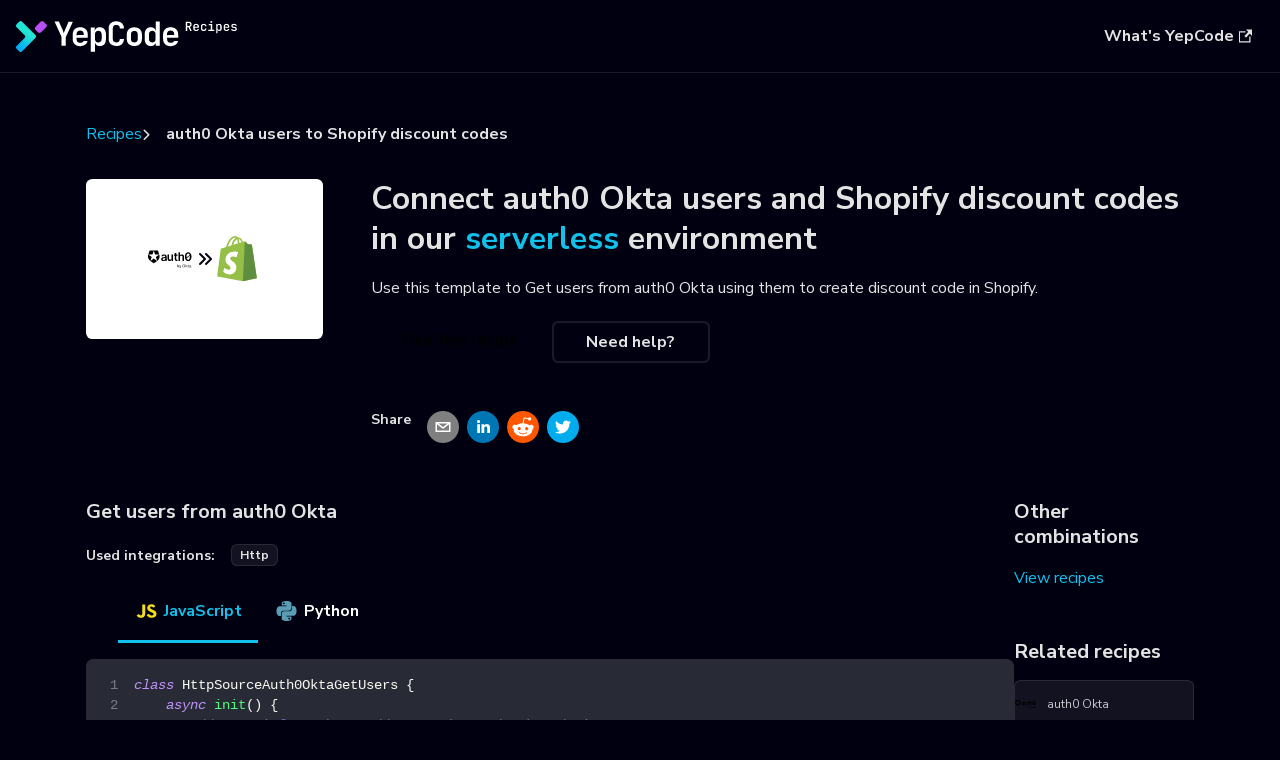

--- FILE ---
content_type: text/html
request_url: https://yepcode.io/recipes/auth0-okta-users-to-shopify-discount-codes/
body_size: 7692
content:
<!doctype html>
<html lang="en" dir="ltr" class="plugin-plugin-explode-recipes plugin-id-default" data-has-hydrated="false">
<head>
<meta charset="UTF-8">
<meta name="generator" content="Docusaurus v3.6.1">
<title data-rh="true">auth0 Okta users to Shopify discount codes | YepCode Recipes | Code snippets for solving common problems</title><meta data-rh="true" name="viewport" content="width=device-width,initial-scale=1"><meta data-rh="true" name="twitter:card" content="summary_large_image"><meta data-rh="true" property="og:image" content="https://yepcode.io/recipes/img/yepcode-recipes-share-image.png"><meta data-rh="true" name="twitter:image" content="https://yepcode.io/recipes/img/yepcode-recipes-share-image.png"><meta data-rh="true" property="og:url" content="https://yepcode.io/recipes/auth0-okta-users-to-shopify-discount-codes"><meta data-rh="true" property="og:locale" content="en"><meta data-rh="true" name="docusaurus_locale" content="en"><meta data-rh="true" name="docusaurus_tag" content="default"><meta data-rh="true" name="docsearch:language" content="en"><meta data-rh="true" name="docsearch:docusaurus_tag" content="default"><meta data-rh="true" property="og:title" content="auth0 Okta users to Shopify discount codes | YepCode Recipes | Code snippets for solving common problems"><meta data-rh="true" name="description" content="Get users from auth0 Okta using them to create discount code in Shopify"><meta data-rh="true" property="og:description" content="Get users from auth0 Okta using them to create discount code in Shopify"><link data-rh="true" rel="icon" href="/recipes/img/favicon.ico"><link data-rh="true" rel="canonical" href="https://yepcode.io/recipes/auth0-okta-users-to-shopify-discount-codes"><link data-rh="true" rel="alternate" href="https://yepcode.io/recipes/auth0-okta-users-to-shopify-discount-codes" hreflang="en"><link data-rh="true" rel="alternate" href="https://yepcode.io/recipes/auth0-okta-users-to-shopify-discount-codes" hreflang="x-default"><link data-rh="true" rel="stylesheet" href="https://cdn.jsdelivr.net/gh/orestbida/cookieconsent@3.1.0/dist/cookieconsent.css"><link data-rh="true" rel="stylesheet" href="https://yepcode.io/css/cookieconsent.css?v=1"><script data-rh="true" src="https://yepcode.io/js/gtm.js?v=1"></script><script data-rh="true" src="https://cdn.jsdelivr.net/gh/orestbida/cookieconsent@3.1.0/dist/cookieconsent.umd.js"></script><script data-rh="true" src="https://yepcode.io/js/cookieconsent-config.js?v=1"></script><link rel="stylesheet" href="https://fonts.googleapis.com/css2?family=Nunito+Sans:ital,wght@0,300;0,400;0,600;0,700;0,800;1,300;1,400;1,600;1,700;1,800&display=swap'">
<link rel="stylesheet" href="https://cdnjs.cloudflare.com/ajax/libs/font-awesome/6.1.1/css/all.min.css">
<script src="//cdnjs.cloudflare.com/ajax/libs/list.js/2.3.1/list.min.js"></script><link rel="stylesheet" href="/recipes/assets/css/styles.45583b66.css">
<script src="/recipes/assets/js/runtime~main.74702ab2.js" defer="defer"></script>
<script src="/recipes/assets/js/main.0e5cefac.js" defer="defer"></script>
</head>
<body class="navigation-with-keyboard">
<script>!function(){function t(t){document.documentElement.setAttribute("data-theme",t)}var e=function(){try{return new URLSearchParams(window.location.search).get("docusaurus-theme")}catch(t){}}()||function(){try{return window.localStorage.getItem("theme")}catch(t){}}();t(null!==e?e:"dark")}(),function(){try{const n=new URLSearchParams(window.location.search).entries();for(var[t,e]of n)if(t.startsWith("docusaurus-data-")){var a=t.replace("docusaurus-data-","data-");document.documentElement.setAttribute(a,e)}}catch(t){}}()</script><div id="__docusaurus"><div role="region" aria-label="Skip to main content"><a class="skipToContent_fXgn" href="#__docusaurus_skipToContent_fallback">Skip to main content</a></div><nav aria-label="Main" class="navbar navbar--fixed-top navbarHideable_m1mJ"><div class="navbar__inner"><div class="navbar__items"><button aria-label="Toggle navigation bar" aria-expanded="false" class="navbar__toggle clean-btn" type="button"><svg width="30" height="30" viewBox="0 0 30 30" aria-hidden="true"><path stroke="currentColor" stroke-linecap="round" stroke-miterlimit="10" stroke-width="2" d="M4 7h22M4 15h22M4 23h22"></path></svg></button><a class="navbar__brand" href="/recipes/"><div class="navbar__logo"><img src="/recipes/img/logo_dark.svg" alt="YepCode Logo" class="themedComponent_mlkZ themedComponent--light_NVdE"><img src="/recipes/img/logo_light.svg" alt="YepCode Logo" class="themedComponent_mlkZ themedComponent--dark_xIcU"></div></a></div><div class="navbar__items navbar__items--right"><a href="https://yepcode.io" target="_blank" rel="noopener noreferrer" class="navbar__item navbar__link button button--lg button--primary DiscoverYepCode">What&#x27;s YepCode<svg width="13.5" height="13.5" aria-hidden="true" viewBox="0 0 24 24" class="iconExternalLink_nPIU"><path fill="currentColor" d="M21 13v10h-21v-19h12v2h-10v15h17v-8h2zm3-12h-10.988l4.035 4-6.977 7.07 2.828 2.828 6.977-7.07 4.125 4.172v-11z"></path></svg></a><div class="navbarSearchContainer_Bca1"></div></div></div><div role="presentation" class="navbar-sidebar__backdrop"></div></nav><div id="__docusaurus_skipToContent_fallback" class="main-wrapper mainWrapper_z2l0"><main class="RecipePage container"><ul class="Breadcrumb"><li><a href="/recipes">Recipes</a></li><li>auth0 Okta users to Shopify discount codes</li></ul><div class="RecipeHeader row"><div class="RecipeLogo col col--3"><div class="RecipeFeaturedImg"><img src="/recipes/img/icons/auth0-okta.svg" alt="auth0-okta icon" width="50px" height="50px"><span class="fa-solid fa-angle-double-right"></span><img src="/recipes/img/icons/shopify.svg" alt="shopify icon" width="50px" height="50px"></div></div><div class="col col--9"><h1>Connect <!-- -->auth0 Okta users<!-- --> and <!-- -->Shopify discount codes<!-- --> in our<!-- --> <a href="https://yepcode.io" target="_blank">serverless</a> <!-- -->environment</h1><p>Use this template to <!-- -->Get users from auth0 Okta using them to create discount code in Shopify<!-- -->.</p><div class="RecipeHeader_btns"><a class="button button--lg button--primary">Use this recipe</a><a class="button button--outline button--lg button--primary" href="#ask-for-help">Need help?</a></div><div class="ShareIt"><h5 class="ShareIt_title">Share</h5><button class="react-share__ShareButton" style="background-color:transparent;border:none;padding:0;font:inherit;color:inherit;cursor:pointer"><svg viewBox="0 0 64 64" width="32" height="32"><circle cx="32" cy="32" r="32" fill="#7f7f7f"></circle><path d="M17,22v20h30V22H17z M41.1,25L32,32.1L22.9,25H41.1z M20,39V26.6l12,9.3l12-9.3V39H20z" fill="white"></path></svg></button><button class="react-share__ShareButton" style="background-color:transparent;border:none;padding:0;font:inherit;color:inherit;cursor:pointer"><svg viewBox="0 0 64 64" width="32" height="32"><circle cx="32" cy="32" r="32" fill="#0077B5"></circle><path d="M20.4,44h5.4V26.6h-5.4V44z M23.1,18c-1.7,0-3.1,1.4-3.1,3.1c0,1.7,1.4,3.1,3.1,3.1 c1.7,0,3.1-1.4,3.1-3.1C26.2,19.4,24.8,18,23.1,18z M39.5,26.2c-2.6,0-4.4,1.4-5.1,2.8h-0.1v-2.4h-5.2V44h5.4v-8.6 c0-2.3,0.4-4.5,3.2-4.5c2.8,0,2.8,2.6,2.8,4.6V44H46v-9.5C46,29.8,45,26.2,39.5,26.2z" fill="white"></path></svg></button><button class="react-share__ShareButton" style="background-color:transparent;border:none;padding:0;font:inherit;color:inherit;cursor:pointer"><svg viewBox="0 0 64 64" width="32" height="32"><circle cx="32" cy="32" r="32" fill="#FF5700"></circle><path d="M 53.34375 32 C 53.277344 30.160156 52.136719 28.53125 50.429688 27.839844 C 48.722656 27.148438 46.769531 27.523438 45.441406 28.800781 C 41.800781 26.324219 37.519531 24.957031 33.121094 24.863281 L 35.199219 14.878906 L 42.046875 16.320312 C 42.214844 17.882812 43.496094 19.09375 45.066406 19.171875 C 46.636719 19.253906 48.03125 18.183594 48.359375 16.644531 C 48.6875 15.105469 47.847656 13.558594 46.382812 12.992188 C 44.914062 12.425781 43.253906 13.007812 42.464844 14.367188 L 34.625 12.800781 C 34.363281 12.742188 34.09375 12.792969 33.871094 12.9375 C 33.648438 13.082031 33.492188 13.308594 33.441406 13.566406 L 31.070312 24.671875 C 26.617188 24.738281 22.277344 26.105469 18.59375 28.609375 C 17.242188 27.339844 15.273438 26.988281 13.570312 27.707031 C 11.863281 28.429688 10.746094 30.089844 10.71875 31.941406 C 10.691406 33.789062 11.757812 35.484375 13.441406 36.257812 C 13.402344 36.726562 13.402344 37.195312 13.441406 37.664062 C 13.441406 44.832031 21.792969 50.65625 32.097656 50.65625 C 42.398438 50.65625 50.753906 44.832031 50.753906 37.664062 C 50.789062 37.195312 50.789062 36.726562 50.753906 36.257812 C 52.363281 35.453125 53.371094 33.800781 53.34375 32 Z M 21.34375 35.199219 C 21.34375 33.433594 22.777344 32 24.542969 32 C 26.3125 32 27.742188 33.433594 27.742188 35.199219 C 27.742188 36.96875 26.3125 38.398438 24.542969 38.398438 C 22.777344 38.398438 21.34375 36.96875 21.34375 35.199219 Z M 39.9375 44 C 37.664062 45.710938 34.871094 46.582031 32.03125 46.464844 C 29.191406 46.582031 26.398438 45.710938 24.128906 44 C 23.847656 43.65625 23.871094 43.15625 24.183594 42.839844 C 24.5 42.527344 25 42.503906 25.34375 42.785156 C 27.269531 44.195312 29.617188 44.90625 32 44.800781 C 34.386719 44.929688 36.746094 44.242188 38.6875 42.847656 C 39.042969 42.503906 39.605469 42.511719 39.953125 42.863281 C 40.296875 43.21875 40.289062 43.785156 39.9375 44.128906 Z M 39.359375 38.527344 C 37.59375 38.527344 36.160156 37.09375 36.160156 35.328125 C 36.160156 33.5625 37.59375 32.128906 39.359375 32.128906 C 41.128906 32.128906 42.558594 33.5625 42.558594 35.328125 C 42.59375 36.203125 42.269531 37.054688 41.65625 37.6875 C 41.046875 38.316406 40.203125 38.664062 39.328125 38.65625 Z M 39.359375 38.527344" fill="white"></path></svg></button><button class="react-share__ShareButton" style="background-color:transparent;border:none;padding:0;font:inherit;color:inherit;cursor:pointer"><svg viewBox="0 0 64 64" width="32" height="32"><circle cx="32" cy="32" r="32" fill="#00aced"></circle><path d="M48,22.1c-1.2,0.5-2.4,0.9-3.8,1c1.4-0.8,2.4-2.1,2.9-3.6c-1.3,0.8-2.7,1.3-4.2,1.6 C41.7,19.8,40,19,38.2,19c-3.6,0-6.6,2.9-6.6,6.6c0,0.5,0.1,1,0.2,1.5c-5.5-0.3-10.3-2.9-13.5-6.9c-0.6,1-0.9,2.1-0.9,3.3 c0,2.3,1.2,4.3,2.9,5.5c-1.1,0-2.1-0.3-3-0.8c0,0,0,0.1,0,0.1c0,3.2,2.3,5.8,5.3,6.4c-0.6,0.1-1.1,0.2-1.7,0.2c-0.4,0-0.8,0-1.2-0.1 c0.8,2.6,3.3,4.5,6.1,4.6c-2.2,1.8-5.1,2.8-8.2,2.8c-0.5,0-1.1,0-1.6-0.1c2.9,1.9,6.4,2.9,10.1,2.9c12.1,0,18.7-10,18.7-18.7 c0-0.3,0-0.6,0-0.8C46,24.5,47.1,23.4,48,22.1z" fill="white"></path></svg></button></div></div></div><div class="RecipeBody"><div class="SourceAndTarget"><div><h3>Get users from auth0 Okta</h3><p></p><div class="UsedIntegrations"><h5 class="UsedIntegrations_title">Used integrations:</h5><ul><li class="UsedIntegrations_integration badge badge--secondary"><a href="https://yepcode.io/docs/integrations/http" target="_blank" rel="noopener noreferrer">http</a></li></ul></div><div class="tabs-container tabList__CuJ"><ul role="tablist" aria-orientation="horizontal" class="tabs"><li role="tab" tabindex="0" aria-selected="true" class="tabs__item tabItem_LNqP tabs__item--active"><img src="/recipes/img/languages/javascript.svg" alt="JavaScript" title="JavaScript" class="LanguageIcon"> JavaScript</li><li role="tab" tabindex="-1" aria-selected="false" class="tabs__item tabItem_LNqP"><img src="/recipes/img/languages/python.svg" alt="Python" title="Python" class="LanguageIcon"> Python</li></ul><div class="margin-top--md"><div role="tabpanel" class="tabItem_Ymn6"><div class="language-js codeBlockContainer_Ckt0 theme-code-block" style="--prism-color:#F8F8F2;--prism-background-color:#282A36"><div class="codeBlockContent_biex"><pre tabindex="0" class="prism-code language-js codeBlock_bY9V thin-scrollbar" style="color:#F8F8F2;background-color:#282A36"><code class="codeBlockLines_e6Vv codeBlockLinesWithNumbering_o6Pm"><span class="token-line codeLine_lJS_" style="color:#F8F8F2"><span class="codeLineNumber_Tfdd"></span><span class="codeLineContent_feaV"><span class="token keyword" style="color:rgb(189, 147, 249);font-style:italic">class</span><span class="token plain"> </span><span class="token class-name">HttpSourceAuth0OktaGetUsers</span><span class="token plain"> </span><span class="token punctuation" style="color:rgb(248, 248, 242)">{</span><span class="token plain"></span></span><br></span><span class="token-line codeLine_lJS_" style="color:#F8F8F2"><span class="codeLineNumber_Tfdd"></span><span class="codeLineContent_feaV"><span class="token plain">    </span><span class="token keyword" style="color:rgb(189, 147, 249);font-style:italic">async</span><span class="token plain"> </span><span class="token function" style="color:rgb(80, 250, 123)">init</span><span class="token punctuation" style="color:rgb(248, 248, 242)">(</span><span class="token punctuation" style="color:rgb(248, 248, 242)">)</span><span class="token plain"> </span><span class="token punctuation" style="color:rgb(248, 248, 242)">{</span><span class="token plain"></span></span><br></span><span class="token-line codeLine_lJS_" style="color:#F8F8F2"><span class="codeLineNumber_Tfdd"></span><span class="codeLineContent_feaV"><span class="token plain">        </span><span class="token comment" style="color:rgb(98, 114, 164)">// More info at https://www.npmjs.com/package/axios</span><span class="token plain"></span></span><br></span><span class="token-line codeLine_lJS_" style="color:#F8F8F2"><span class="codeLineNumber_Tfdd"></span><span class="codeLineContent_feaV"><span class="token plain">        </span><span class="token comment" style="color:rgb(98, 114, 164)">// TODO: Create team variables. More info at https://yepcode.io/docs/processes/team-variables</span><span class="token plain"></span></span><br></span><span class="token-line codeLine_lJS_" style="color:#F8F8F2"><span class="codeLineNumber_Tfdd"></span><span class="codeLineContent_feaV"><span class="token plain">        </span><span class="token comment" style="color:rgb(98, 114, 164)">// TODO: Add your http credential with okta information:</span><span class="token plain"></span></span><br></span><span class="token-line codeLine_lJS_" style="color:#F8F8F2"><span class="codeLineNumber_Tfdd"></span><span class="codeLineContent_feaV"><span class="token plain">        </span><span class="token comment" style="color:rgb(98, 114, 164)">// Official docs: https://auth0.com/docs/api/management/v2</span><span class="token plain"></span></span><br></span><span class="token-line codeLine_lJS_" style="color:#F8F8F2"><span class="codeLineNumber_Tfdd"></span><span class="codeLineContent_feaV"><span class="token plain">        </span><span class="token keyword" style="color:rgb(189, 147, 249);font-style:italic">this</span><span class="token punctuation" style="color:rgb(248, 248, 242)">.</span><span class="token property-access">httpClient</span><span class="token plain"> </span><span class="token operator">=</span><span class="token plain"> axios</span><span class="token punctuation" style="color:rgb(248, 248, 242)">.</span><span class="token method function property-access" style="color:rgb(80, 250, 123)">create</span><span class="token punctuation" style="color:rgb(248, 248, 242)">(</span><span class="token punctuation" style="color:rgb(248, 248, 242)">{</span><span class="token plain"></span></span><br></span><span class="token-line codeLine_lJS_" style="color:#F8F8F2"><span class="codeLineNumber_Tfdd"></span><span class="codeLineContent_feaV"><span class="token plain">            </span><span class="token literal-property property">baseURL</span><span class="token operator">:</span><span class="token plain"> </span><span class="token string" style="color:rgb(255, 121, 198)">&quot;https://@@TENANT@@/api/v2&quot;</span><span class="token punctuation" style="color:rgb(248, 248, 242)">,</span><span class="token plain"></span></span><br></span><span class="token-line codeLine_lJS_" style="color:#F8F8F2"><span class="codeLineNumber_Tfdd"></span><span class="codeLineContent_feaV"><span class="token plain">        </span><span class="token punctuation" style="color:rgb(248, 248, 242)">}</span><span class="token punctuation" style="color:rgb(248, 248, 242)">)</span><span class="token punctuation" style="color:rgb(248, 248, 242)">;</span><span class="token plain"></span></span><br></span><span class="token-line codeLine_lJS_" style="color:#F8F8F2"><span class="codeLineNumber_Tfdd"></span><span class="codeLineContent_feaV"><span class="token plain">    </span><span class="token punctuation" style="color:rgb(248, 248, 242)">}</span><span class="token plain"></span></span><br></span><span class="token-line codeLine_lJS_" style="color:#F8F8F2"><span class="codeLineNumber_Tfdd"></span><span class="codeLineContent_feaV"><span class="token plain" style="display:inline-block"></span></span><br></span><span class="token-line codeLine_lJS_" style="color:#F8F8F2"><span class="codeLineNumber_Tfdd"></span><span class="codeLineContent_feaV"><span class="token plain">    </span><span class="token keyword" style="color:rgb(189, 147, 249);font-style:italic">async</span><span class="token plain"> </span><span class="token function" style="color:rgb(80, 250, 123)">fetch</span><span class="token punctuation" style="color:rgb(248, 248, 242)">(</span><span class="token parameter">publish</span><span class="token parameter punctuation" style="color:rgb(248, 248, 242)">,</span><span class="token parameter"> done</span><span class="token punctuation" style="color:rgb(248, 248, 242)">)</span><span class="token plain"> </span><span class="token punctuation" style="color:rgb(248, 248, 242)">{</span><span class="token plain"></span></span><br></span><span class="token-line codeLine_lJS_" style="color:#F8F8F2"><span class="codeLineNumber_Tfdd"></span><span class="codeLineContent_feaV"><span class="token plain">        </span><span class="token comment" style="color:rgb(98, 114, 164)">// More info at: https://auth0.com/docs/api/management/v2#!/Users/get_users</span><span class="token plain"></span></span><br></span><span class="token-line codeLine_lJS_" style="color:#F8F8F2"><span class="codeLineNumber_Tfdd"></span><span class="codeLineContent_feaV"><span class="token plain">        </span><span class="token keyword" style="color:rgb(189, 147, 249);font-style:italic">const</span><span class="token plain"> </span><span class="token punctuation" style="color:rgb(248, 248, 242)">{</span><span class="token plain"></span></span><br></span><span class="token-line codeLine_lJS_" style="color:#F8F8F2"><span class="codeLineNumber_Tfdd"></span><span class="codeLineContent_feaV"><span class="token plain">            data</span></span><br></span><span class="token-line codeLine_lJS_" style="color:#F8F8F2"><span class="codeLineNumber_Tfdd"></span><span class="codeLineContent_feaV"><span class="token plain">        </span><span class="token punctuation" style="color:rgb(248, 248, 242)">}</span><span class="token plain"> </span><span class="token operator">=</span><span class="token plain"> </span><span class="token keyword control-flow" style="color:rgb(189, 147, 249);font-style:italic">await</span><span class="token plain"> </span><span class="token keyword" style="color:rgb(189, 147, 249);font-style:italic">this</span><span class="token punctuation" style="color:rgb(248, 248, 242)">.</span><span class="token property-access">httpClient</span><span class="token punctuation" style="color:rgb(248, 248, 242)">.</span><span class="token method function property-access" style="color:rgb(80, 250, 123)">get</span><span class="token punctuation" style="color:rgb(248, 248, 242)">(</span><span class="token string" style="color:rgb(255, 121, 198)">&quot;users&quot;</span><span class="token punctuation" style="color:rgb(248, 248, 242)">)</span><span class="token punctuation" style="color:rgb(248, 248, 242)">;</span><span class="token plain"></span></span><br></span><span class="token-line codeLine_lJS_" style="color:#F8F8F2"><span class="codeLineNumber_Tfdd"></span><span class="codeLineContent_feaV"><span class="token plain">        </span><span class="token keyword control-flow" style="color:rgb(189, 147, 249);font-style:italic">for</span><span class="token plain"> </span><span class="token punctuation" style="color:rgb(248, 248, 242)">(</span><span class="token keyword" style="color:rgb(189, 147, 249);font-style:italic">const</span><span class="token plain"> user </span><span class="token keyword" style="color:rgb(189, 147, 249);font-style:italic">of</span><span class="token plain"> data</span><span class="token punctuation" style="color:rgb(248, 248, 242)">)</span><span class="token plain"> </span><span class="token punctuation" style="color:rgb(248, 248, 242)">{</span><span class="token plain"></span></span><br></span><span class="token-line codeLine_lJS_" style="color:#F8F8F2"><span class="codeLineNumber_Tfdd"></span><span class="codeLineContent_feaV"><span class="token plain">            </span><span class="token keyword control-flow" style="color:rgb(189, 147, 249);font-style:italic">await</span><span class="token plain"> </span><span class="token function" style="color:rgb(80, 250, 123)">publish</span><span class="token punctuation" style="color:rgb(248, 248, 242)">(</span><span class="token plain">user</span><span class="token punctuation" style="color:rgb(248, 248, 242)">)</span><span class="token punctuation" style="color:rgb(248, 248, 242)">;</span><span class="token plain"></span></span><br></span><span class="token-line codeLine_lJS_" style="color:#F8F8F2"><span class="codeLineNumber_Tfdd"></span><span class="codeLineContent_feaV"><span class="token plain">        </span><span class="token punctuation" style="color:rgb(248, 248, 242)">}</span><span class="token plain"></span></span><br></span><span class="token-line codeLine_lJS_" style="color:#F8F8F2"><span class="codeLineNumber_Tfdd"></span><span class="codeLineContent_feaV"><span class="token plain">        </span><span class="token function" style="color:rgb(80, 250, 123)">done</span><span class="token punctuation" style="color:rgb(248, 248, 242)">(</span><span class="token punctuation" style="color:rgb(248, 248, 242)">)</span><span class="token punctuation" style="color:rgb(248, 248, 242)">;</span><span class="token plain"></span></span><br></span><span class="token-line codeLine_lJS_" style="color:#F8F8F2"><span class="codeLineNumber_Tfdd"></span><span class="codeLineContent_feaV"><span class="token plain">    </span><span class="token punctuation" style="color:rgb(248, 248, 242)">}</span><span class="token plain"></span></span><br></span><span class="token-line codeLine_lJS_" style="color:#F8F8F2"><span class="codeLineNumber_Tfdd"></span><span class="codeLineContent_feaV"><span class="token plain" style="display:inline-block"></span></span><br></span><span class="token-line codeLine_lJS_" style="color:#F8F8F2"><span class="codeLineNumber_Tfdd"></span><span class="codeLineContent_feaV"><span class="token plain">    </span><span class="token keyword" style="color:rgb(189, 147, 249);font-style:italic">async</span><span class="token plain"> </span><span class="token function" style="color:rgb(80, 250, 123)">close</span><span class="token punctuation" style="color:rgb(248, 248, 242)">(</span><span class="token punctuation" style="color:rgb(248, 248, 242)">)</span><span class="token plain"> </span><span class="token punctuation" style="color:rgb(248, 248, 242)">{</span><span class="token punctuation" style="color:rgb(248, 248, 242)">}</span><span class="token plain"></span></span><br></span><span class="token-line codeLine_lJS_" style="color:#F8F8F2"><span class="codeLineNumber_Tfdd"></span><span class="codeLineContent_feaV"><span class="token plain"></span><span class="token punctuation" style="color:rgb(248, 248, 242)">}</span></span><br></span></code></pre><div class="buttonGroup__atx"><button type="button" aria-label="Copy code to clipboard" title="Copy" class="clean-btn"><span class="copyButtonIcons_eSgA" aria-hidden="true"><svg viewBox="0 0 24 24" class="copyButtonIcon_y97N"><path fill="currentColor" d="M19,21H8V7H19M19,5H8A2,2 0 0,0 6,7V21A2,2 0 0,0 8,23H19A2,2 0 0,0 21,21V7A2,2 0 0,0 19,5M16,1H4A2,2 0 0,0 2,3V17H4V3H16V1Z"></path></svg><svg viewBox="0 0 24 24" class="copyButtonSuccessIcon_LjdS"><path fill="currentColor" d="M21,7L9,19L3.5,13.5L4.91,12.09L9,16.17L19.59,5.59L21,7Z"></path></svg></span></button></div></div></div></div><div role="tabpanel" class="tabItem_Ymn6" hidden=""><div class="language-py codeBlockContainer_Ckt0 theme-code-block" style="--prism-color:#F8F8F2;--prism-background-color:#282A36"><div class="codeBlockContent_biex"><pre tabindex="0" class="prism-code language-py codeBlock_bY9V thin-scrollbar" style="color:#F8F8F2;background-color:#282A36"><code class="codeBlockLines_e6Vv codeBlockLinesWithNumbering_o6Pm"><span class="token-line codeLine_lJS_" style="color:#F8F8F2"><span class="codeLineNumber_Tfdd"></span><span class="codeLineContent_feaV"><span class="token keyword" style="color:rgb(189, 147, 249);font-style:italic">import</span><span class="token plain"> requests</span></span><br></span><span class="token-line codeLine_lJS_" style="color:#F8F8F2"><span class="codeLineNumber_Tfdd"></span><span class="codeLineContent_feaV"><span class="token plain"></span><span class="token keyword" style="color:rgb(189, 147, 249);font-style:italic">from</span><span class="token plain"> urllib</span><span class="token punctuation" style="color:rgb(248, 248, 242)">.</span><span class="token plain">parse </span><span class="token keyword" style="color:rgb(189, 147, 249);font-style:italic">import</span><span class="token plain"> urljoin</span></span><br></span><span class="token-line codeLine_lJS_" style="color:#F8F8F2"><span class="codeLineNumber_Tfdd"></span><span class="codeLineContent_feaV"><span class="token plain" style="display:inline-block"></span></span><br></span><span class="token-line codeLine_lJS_" style="color:#F8F8F2"><span class="codeLineNumber_Tfdd"></span><span class="codeLineContent_feaV"><span class="token plain"></span><span class="token keyword" style="color:rgb(189, 147, 249);font-style:italic">class</span><span class="token plain"> </span><span class="token class-name">HttpSourceAuth0OktaGetUsers</span><span class="token punctuation" style="color:rgb(248, 248, 242)">:</span><span class="token plain"></span></span><br></span><span class="token-line codeLine_lJS_" style="color:#F8F8F2"><span class="codeLineNumber_Tfdd"></span><span class="codeLineContent_feaV"><span class="token plain">    </span><span class="token keyword" style="color:rgb(189, 147, 249);font-style:italic">def</span><span class="token plain"> </span><span class="token function" style="color:rgb(80, 250, 123)">setup</span><span class="token punctuation" style="color:rgb(248, 248, 242)">(</span><span class="token plain">self</span><span class="token punctuation" style="color:rgb(248, 248, 242)">)</span><span class="token punctuation" style="color:rgb(248, 248, 242)">:</span><span class="token plain"></span></span><br></span><span class="token-line codeLine_lJS_" style="color:#F8F8F2"><span class="codeLineNumber_Tfdd"></span><span class="codeLineContent_feaV"><span class="token plain">        </span><span class="token comment" style="color:rgb(98, 114, 164)"># More info at https://pypi.org/project/requests/</span><span class="token plain"></span></span><br></span><span class="token-line codeLine_lJS_" style="color:#F8F8F2"><span class="codeLineNumber_Tfdd"></span><span class="codeLineContent_feaV"><span class="token plain">        </span><span class="token comment" style="color:rgb(98, 114, 164)"># TODO: Create team variables. More info at https://yepcode.io/docs/processes/team-variables</span><span class="token plain"></span></span><br></span><span class="token-line codeLine_lJS_" style="color:#F8F8F2"><span class="codeLineNumber_Tfdd"></span><span class="codeLineContent_feaV"><span class="token plain">        </span><span class="token comment" style="color:rgb(98, 114, 164)"># Official docs: https://auth0.com/docs/api/management/v2</span><span class="token plain"></span></span><br></span><span class="token-line codeLine_lJS_" style="color:#F8F8F2"><span class="codeLineNumber_Tfdd"></span><span class="codeLineContent_feaV"><span class="token plain">        self</span><span class="token punctuation" style="color:rgb(248, 248, 242)">.</span><span class="token plain">base_url </span><span class="token operator">=</span><span class="token plain"> </span><span class="token string" style="color:rgb(255, 121, 198)">&quot;https://@@TENANT@@/api/v2/&quot;</span><span class="token plain"></span></span><br></span><span class="token-line codeLine_lJS_" style="color:#F8F8F2"><span class="codeLineNumber_Tfdd"></span><span class="codeLineContent_feaV"><span class="token plain">        self</span><span class="token punctuation" style="color:rgb(248, 248, 242)">.</span><span class="token plain">session </span><span class="token operator">=</span><span class="token plain"> requests</span><span class="token punctuation" style="color:rgb(248, 248, 242)">.</span><span class="token plain">Session</span><span class="token punctuation" style="color:rgb(248, 248, 242)">(</span><span class="token punctuation" style="color:rgb(248, 248, 242)">)</span><span class="token plain"></span></span><br></span><span class="token-line codeLine_lJS_" style="color:#F8F8F2"><span class="codeLineNumber_Tfdd"></span><span class="codeLineContent_feaV"><span class="token plain">        self</span><span class="token punctuation" style="color:rgb(248, 248, 242)">.</span><span class="token plain">session</span><span class="token punctuation" style="color:rgb(248, 248, 242)">.</span><span class="token plain">headers</span><span class="token punctuation" style="color:rgb(248, 248, 242)">.</span><span class="token plain">update</span><span class="token punctuation" style="color:rgb(248, 248, 242)">(</span><span class="token punctuation" style="color:rgb(248, 248, 242)">{</span><span class="token plain"></span></span><br></span><span class="token-line codeLine_lJS_" style="color:#F8F8F2"><span class="codeLineNumber_Tfdd"></span><span class="codeLineContent_feaV"><span class="token plain">            </span><span class="token string" style="color:rgb(255, 121, 198)">&#x27;Accept&#x27;</span><span class="token punctuation" style="color:rgb(248, 248, 242)">:</span><span class="token plain"> </span><span class="token string" style="color:rgb(255, 121, 198)">&#x27;application/json&#x27;</span><span class="token punctuation" style="color:rgb(248, 248, 242)">,</span><span class="token plain"></span></span><br></span><span class="token-line codeLine_lJS_" style="color:#F8F8F2"><span class="codeLineNumber_Tfdd"></span><span class="codeLineContent_feaV"><span class="token plain">            </span><span class="token string" style="color:rgb(255, 121, 198)">&#x27;Content-Type&#x27;</span><span class="token punctuation" style="color:rgb(248, 248, 242)">:</span><span class="token plain"> </span><span class="token string" style="color:rgb(255, 121, 198)">&#x27;application/json&#x27;</span><span class="token punctuation" style="color:rgb(248, 248, 242)">,</span><span class="token plain"></span></span><br></span><span class="token-line codeLine_lJS_" style="color:#F8F8F2"><span class="codeLineNumber_Tfdd"></span><span class="codeLineContent_feaV"><span class="token plain">            </span><span class="token string" style="color:rgb(255, 121, 198)">&#x27;Authorization&#x27;</span><span class="token punctuation" style="color:rgb(248, 248, 242)">:</span><span class="token plain"> </span><span class="token string-interpolation string" style="color:rgb(255, 121, 198)">f&#x27;Bearer </span><span class="token string-interpolation interpolation punctuation" style="color:rgb(248, 248, 242)">{</span><span class="token string-interpolation interpolation">yepcode</span><span class="token string-interpolation interpolation punctuation" style="color:rgb(248, 248, 242)">.</span><span class="token string-interpolation interpolation">env</span><span class="token string-interpolation interpolation punctuation" style="color:rgb(248, 248, 242)">.</span><span class="token string-interpolation interpolation">OKTA_API_TOKEN</span><span class="token string-interpolation interpolation punctuation" style="color:rgb(248, 248, 242)">}</span><span class="token string-interpolation string" style="color:rgb(255, 121, 198)">&#x27;</span><span class="token plain"></span></span><br></span><span class="token-line codeLine_lJS_" style="color:#F8F8F2"><span class="codeLineNumber_Tfdd"></span><span class="codeLineContent_feaV"><span class="token plain">        </span><span class="token punctuation" style="color:rgb(248, 248, 242)">}</span><span class="token punctuation" style="color:rgb(248, 248, 242)">)</span><span class="token plain"></span></span><br></span><span class="token-line codeLine_lJS_" style="color:#F8F8F2"><span class="codeLineNumber_Tfdd"></span><span class="codeLineContent_feaV"><span class="token plain" style="display:inline-block"></span></span><br></span><span class="token-line codeLine_lJS_" style="color:#F8F8F2"><span class="codeLineNumber_Tfdd"></span><span class="codeLineContent_feaV"><span class="token plain">    </span><span class="token keyword" style="color:rgb(189, 147, 249);font-style:italic">def</span><span class="token plain"> </span><span class="token function" style="color:rgb(80, 250, 123)">generator</span><span class="token punctuation" style="color:rgb(248, 248, 242)">(</span><span class="token plain">self</span><span class="token punctuation" style="color:rgb(248, 248, 242)">)</span><span class="token punctuation" style="color:rgb(248, 248, 242)">:</span><span class="token plain"></span></span><br></span><span class="token-line codeLine_lJS_" style="color:#F8F8F2"><span class="codeLineNumber_Tfdd"></span><span class="codeLineContent_feaV"><span class="token plain">        </span><span class="token comment" style="color:rgb(98, 114, 164)"># More info at: https://auth0.com/docs/api/management/v2#!/Users/get_users</span><span class="token plain"></span></span><br></span><span class="token-line codeLine_lJS_" style="color:#F8F8F2"><span class="codeLineNumber_Tfdd"></span><span class="codeLineContent_feaV"><span class="token plain">        response </span><span class="token operator">=</span><span class="token plain"> self</span><span class="token punctuation" style="color:rgb(248, 248, 242)">.</span><span class="token plain">session</span><span class="token punctuation" style="color:rgb(248, 248, 242)">.</span><span class="token plain">get</span><span class="token punctuation" style="color:rgb(248, 248, 242)">(</span><span class="token plain">urljoin</span><span class="token punctuation" style="color:rgb(248, 248, 242)">(</span><span class="token plain">self</span><span class="token punctuation" style="color:rgb(248, 248, 242)">.</span><span class="token plain">base_url</span><span class="token punctuation" style="color:rgb(248, 248, 242)">,</span><span class="token plain"> </span><span class="token string" style="color:rgb(255, 121, 198)">&quot;users&quot;</span><span class="token punctuation" style="color:rgb(248, 248, 242)">)</span><span class="token punctuation" style="color:rgb(248, 248, 242)">)</span><span class="token plain"></span></span><br></span><span class="token-line codeLine_lJS_" style="color:#F8F8F2"><span class="codeLineNumber_Tfdd"></span><span class="codeLineContent_feaV"><span class="token plain">        response</span><span class="token punctuation" style="color:rgb(248, 248, 242)">.</span><span class="token plain">raise_for_status</span><span class="token punctuation" style="color:rgb(248, 248, 242)">(</span><span class="token punctuation" style="color:rgb(248, 248, 242)">)</span><span class="token plain"></span></span><br></span><span class="token-line codeLine_lJS_" style="color:#F8F8F2"><span class="codeLineNumber_Tfdd"></span><span class="codeLineContent_feaV"><span class="token plain">        users </span><span class="token operator">=</span><span class="token plain"> response</span><span class="token punctuation" style="color:rgb(248, 248, 242)">.</span><span class="token plain">json</span><span class="token punctuation" style="color:rgb(248, 248, 242)">(</span><span class="token punctuation" style="color:rgb(248, 248, 242)">)</span><span class="token plain"></span></span><br></span><span class="token-line codeLine_lJS_" style="color:#F8F8F2"><span class="codeLineNumber_Tfdd"></span><span class="codeLineContent_feaV"><span class="token plain" style="display:inline-block"></span></span><br></span><span class="token-line codeLine_lJS_" style="color:#F8F8F2"><span class="codeLineNumber_Tfdd"></span><span class="codeLineContent_feaV"><span class="token plain">        </span><span class="token keyword" style="color:rgb(189, 147, 249);font-style:italic">for</span><span class="token plain"> user </span><span class="token keyword" style="color:rgb(189, 147, 249);font-style:italic">in</span><span class="token plain"> users</span><span class="token punctuation" style="color:rgb(248, 248, 242)">:</span><span class="token plain"></span></span><br></span><span class="token-line codeLine_lJS_" style="color:#F8F8F2"><span class="codeLineNumber_Tfdd"></span><span class="codeLineContent_feaV"><span class="token plain">            </span><span class="token keyword" style="color:rgb(189, 147, 249);font-style:italic">yield</span><span class="token plain"> user</span></span><br></span><span class="token-line codeLine_lJS_" style="color:#F8F8F2"><span class="codeLineNumber_Tfdd"></span><span class="codeLineContent_feaV"><span class="token plain" style="display:inline-block"></span></span><br></span><span class="token-line codeLine_lJS_" style="color:#F8F8F2"><span class="codeLineNumber_Tfdd"></span><span class="codeLineContent_feaV"><span class="token plain">    </span><span class="token keyword" style="color:rgb(189, 147, 249);font-style:italic">def</span><span class="token plain"> </span><span class="token function" style="color:rgb(80, 250, 123)">close</span><span class="token punctuation" style="color:rgb(248, 248, 242)">(</span><span class="token plain">self</span><span class="token punctuation" style="color:rgb(248, 248, 242)">)</span><span class="token punctuation" style="color:rgb(248, 248, 242)">:</span><span class="token plain"></span></span><br></span><span class="token-line codeLine_lJS_" style="color:#F8F8F2"><span class="codeLineNumber_Tfdd"></span><span class="codeLineContent_feaV"><span class="token plain">        </span><span class="token keyword" style="color:rgb(189, 147, 249);font-style:italic">pass</span></span><br></span></code></pre><div class="buttonGroup__atx"><button type="button" aria-label="Copy code to clipboard" title="Copy" class="clean-btn"><span class="copyButtonIcons_eSgA" aria-hidden="true"><svg viewBox="0 0 24 24" class="copyButtonIcon_y97N"><path fill="currentColor" d="M19,21H8V7H19M19,5H8A2,2 0 0,0 6,7V21A2,2 0 0,0 8,23H19A2,2 0 0,0 21,21V7A2,2 0 0,0 19,5M16,1H4A2,2 0 0,0 2,3V17H4V3H16V1Z"></path></svg><svg viewBox="0 0 24 24" class="copyButtonSuccessIcon_LjdS"><path fill="currentColor" d="M21,7L9,19L3.5,13.5L4.91,12.09L9,16.17L19.59,5.59L21,7Z"></path></svg></span></button></div></div></div></div></div></div><div class="ContactCta card"><h4>Do you need help solving this integration with<!-- --> <a href="https://yepcode.io" target="_blank" rel="noopener noreferrer">YepCode</a>?</h4><a class="button button--primary" href="#ask-for-help">Let&#x27;s talk</a></div></div><div><h3>Create discount code in Shopify</h3><p></p><div class="UsedIntegrations"><h5 class="UsedIntegrations_title">Used integrations:</h5><ul><li class="UsedIntegrations_integration badge badge--secondary"><a href="https://yepcode.io/docs/integrations/http" target="_blank" rel="noopener noreferrer">http</a></li></ul></div><div class="tabs-container tabList__CuJ"><ul role="tablist" aria-orientation="horizontal" class="tabs"><li role="tab" tabindex="0" aria-selected="true" class="tabs__item tabItem_LNqP tabs__item--active"><img src="/recipes/img/languages/javascript.svg" alt="JavaScript" title="JavaScript" class="LanguageIcon"> JavaScript</li><li role="tab" tabindex="-1" aria-selected="false" class="tabs__item tabItem_LNqP"><img src="/recipes/img/languages/python.svg" alt="Python" title="Python" class="LanguageIcon"> Python</li></ul><div class="margin-top--md"><div role="tabpanel" class="tabItem_Ymn6"><div class="language-js codeBlockContainer_Ckt0 theme-code-block" style="--prism-color:#F8F8F2;--prism-background-color:#282A36"><div class="codeBlockContent_biex"><pre tabindex="0" class="prism-code language-js codeBlock_bY9V thin-scrollbar" style="color:#F8F8F2;background-color:#282A36"><code class="codeBlockLines_e6Vv codeBlockLinesWithNumbering_o6Pm"><span class="token-line codeLine_lJS_" style="color:#F8F8F2"><span class="codeLineNumber_Tfdd"></span><span class="codeLineContent_feaV"><span class="token keyword" style="color:rgb(189, 147, 249);font-style:italic">class</span><span class="token plain"> </span><span class="token class-name">HttpTargetShopifyCreateDiscountCode</span><span class="token plain"> </span><span class="token punctuation" style="color:rgb(248, 248, 242)">{</span><span class="token plain"></span></span><br></span><span class="token-line codeLine_lJS_" style="color:#F8F8F2"><span class="codeLineNumber_Tfdd"></span><span class="codeLineContent_feaV"><span class="token plain">    </span><span class="token keyword" style="color:rgb(189, 147, 249);font-style:italic">async</span><span class="token plain"> </span><span class="token function" style="color:rgb(80, 250, 123)">init</span><span class="token punctuation" style="color:rgb(248, 248, 242)">(</span><span class="token punctuation" style="color:rgb(248, 248, 242)">)</span><span class="token plain"> </span><span class="token punctuation" style="color:rgb(248, 248, 242)">{</span><span class="token plain"></span></span><br></span><span class="token-line codeLine_lJS_" style="color:#F8F8F2"><span class="codeLineNumber_Tfdd"></span><span class="codeLineContent_feaV"><span class="token plain">        </span><span class="token comment" style="color:rgb(98, 114, 164)">// TODO: Create team variables. More info at https://yepcode.io/docs/processes/team-variables</span><span class="token plain"></span></span><br></span><span class="token-line codeLine_lJS_" style="color:#F8F8F2"><span class="codeLineNumber_Tfdd"></span><span class="codeLineContent_feaV"><span class="token plain">        </span><span class="token comment" style="color:rgb(98, 114, 164)">// TODO: Add your http credential with Shopify information:</span><span class="token plain"></span></span><br></span><span class="token-line codeLine_lJS_" style="color:#F8F8F2"><span class="codeLineNumber_Tfdd"></span><span class="codeLineContent_feaV"><span class="token plain">        </span><span class="token comment" style="color:rgb(98, 114, 164)">// baseUrl: https://your-development-store.myshopify.com/admin/api/2022-04</span><span class="token plain"></span></span><br></span><span class="token-line codeLine_lJS_" style="color:#F8F8F2"><span class="codeLineNumber_Tfdd"></span><span class="codeLineContent_feaV"><span class="token plain">        </span><span class="token comment" style="color:rgb(98, 114, 164)">// HTTP Headers: { &quot;X-Shopify-Access-Token&quot;: &quot;your-access-token&quot; }</span><span class="token plain"></span></span><br></span><span class="token-line codeLine_lJS_" style="color:#F8F8F2"><span class="codeLineNumber_Tfdd"></span><span class="codeLineContent_feaV"><span class="token plain">        </span><span class="token keyword" style="color:rgb(189, 147, 249);font-style:italic">this</span><span class="token punctuation" style="color:rgb(248, 248, 242)">.</span><span class="token property-access">httpClient</span><span class="token plain"> </span><span class="token operator">=</span><span class="token plain"> axios</span><span class="token punctuation" style="color:rgb(248, 248, 242)">.</span><span class="token method function property-access" style="color:rgb(80, 250, 123)">create</span><span class="token punctuation" style="color:rgb(248, 248, 242)">(</span><span class="token punctuation" style="color:rgb(248, 248, 242)">{</span><span class="token plain"></span></span><br></span><span class="token-line codeLine_lJS_" style="color:#F8F8F2"><span class="codeLineNumber_Tfdd"></span><span class="codeLineContent_feaV"><span class="token plain">            </span><span class="token literal-property property">baseURL</span><span class="token operator">:</span><span class="token plain"> yepcode</span><span class="token punctuation" style="color:rgb(248, 248, 242)">.</span><span class="token property-access">env</span><span class="token punctuation" style="color:rgb(248, 248, 242)">.</span><span class="token constant" style="color:rgb(189, 147, 249)">SHOPIFY_BASE_URL</span><span class="token punctuation" style="color:rgb(248, 248, 242)">,</span><span class="token plain"></span></span><br></span><span class="token-line codeLine_lJS_" style="color:#F8F8F2"><span class="codeLineNumber_Tfdd"></span><span class="codeLineContent_feaV"><span class="token plain">            </span><span class="token literal-property property">headers</span><span class="token operator">:</span><span class="token plain"> </span><span class="token punctuation" style="color:rgb(248, 248, 242)">{</span><span class="token plain"></span></span><br></span><span class="token-line codeLine_lJS_" style="color:#F8F8F2"><span class="codeLineNumber_Tfdd"></span><span class="codeLineContent_feaV"><span class="token plain">                </span><span class="token string-property property">&quot;X-Shopify-Access-Token&quot;</span><span class="token operator">:</span><span class="token plain"> yepcode</span><span class="token punctuation" style="color:rgb(248, 248, 242)">.</span><span class="token property-access">env</span><span class="token punctuation" style="color:rgb(248, 248, 242)">.</span><span class="token constant" style="color:rgb(189, 147, 249)">SHOPIFY_ACCESS_TOKEN</span><span class="token punctuation" style="color:rgb(248, 248, 242)">,</span><span class="token plain"></span></span><br></span><span class="token-line codeLine_lJS_" style="color:#F8F8F2"><span class="codeLineNumber_Tfdd"></span><span class="codeLineContent_feaV"><span class="token plain">            </span><span class="token punctuation" style="color:rgb(248, 248, 242)">}</span><span class="token punctuation" style="color:rgb(248, 248, 242)">,</span><span class="token plain"></span></span><br></span><span class="token-line codeLine_lJS_" style="color:#F8F8F2"><span class="codeLineNumber_Tfdd"></span><span class="codeLineContent_feaV"><span class="token plain">        </span><span class="token punctuation" style="color:rgb(248, 248, 242)">}</span><span class="token punctuation" style="color:rgb(248, 248, 242)">)</span><span class="token punctuation" style="color:rgb(248, 248, 242)">;</span><span class="token plain"></span></span><br></span><span class="token-line codeLine_lJS_" style="color:#F8F8F2"><span class="codeLineNumber_Tfdd"></span><span class="codeLineContent_feaV"><span class="token plain">    </span><span class="token punctuation" style="color:rgb(248, 248, 242)">}</span><span class="token plain"></span></span><br></span><span class="token-line codeLine_lJS_" style="color:#F8F8F2"><span class="codeLineNumber_Tfdd"></span><span class="codeLineContent_feaV"><span class="token plain" style="display:inline-block"></span></span><br></span><span class="token-line codeLine_lJS_" style="color:#F8F8F2"><span class="codeLineNumber_Tfdd"></span><span class="codeLineContent_feaV"><span class="token plain">    </span><span class="token keyword" style="color:rgb(189, 147, 249);font-style:italic">async</span><span class="token plain"> </span><span class="token function" style="color:rgb(80, 250, 123)">consume</span><span class="token punctuation" style="color:rgb(248, 248, 242)">(</span><span class="token parameter">item</span><span class="token punctuation" style="color:rgb(248, 248, 242)">)</span><span class="token plain"> </span><span class="token punctuation" style="color:rgb(248, 248, 242)">{</span><span class="token plain"></span></span><br></span><span class="token-line codeLine_lJS_" style="color:#F8F8F2"><span class="codeLineNumber_Tfdd"></span><span class="codeLineContent_feaV"><span class="token plain">        </span><span class="token comment" style="color:rgb(98, 114, 164)">// TODO: Customize your request checking the API documentation:</span><span class="token plain"></span></span><br></span><span class="token-line codeLine_lJS_" style="color:#F8F8F2"><span class="codeLineNumber_Tfdd"></span><span class="codeLineContent_feaV"><span class="token plain">        </span><span class="token comment" style="color:rgb(98, 114, 164)">// https://shopify.dev/api/admin-rest/2022-04/resources/discountcode#post-price-rules-price-rule-id-discount-codes</span><span class="token plain"></span></span><br></span><span class="token-line codeLine_lJS_" style="color:#F8F8F2"><span class="codeLineNumber_Tfdd"></span><span class="codeLineContent_feaV"><span class="token plain">        </span><span class="token keyword control-flow" style="color:rgb(189, 147, 249);font-style:italic">await</span><span class="token plain"> </span><span class="token keyword" style="color:rgb(189, 147, 249);font-style:italic">this</span><span class="token punctuation" style="color:rgb(248, 248, 242)">.</span><span class="token property-access">httpClient</span><span class="token punctuation" style="color:rgb(248, 248, 242)">.</span><span class="token method function property-access" style="color:rgb(80, 250, 123)">post</span><span class="token punctuation" style="color:rgb(248, 248, 242)">(</span><span class="token plain"></span></span><br></span><span class="token-line codeLine_lJS_" style="color:#F8F8F2"><span class="codeLineNumber_Tfdd"></span><span class="codeLineContent_feaV"><span class="token plain">            </span><span class="token string" style="color:rgb(255, 121, 198)">&quot;/price_rules/&lt;price-rule-id&gt;/discount_codes.json&quot;</span><span class="token punctuation" style="color:rgb(248, 248, 242)">,</span><span class="token plain"> </span><span class="token punctuation" style="color:rgb(248, 248, 242)">{</span><span class="token plain"></span></span><br></span><span class="token-line codeLine_lJS_" style="color:#F8F8F2"><span class="codeLineNumber_Tfdd"></span><span class="codeLineContent_feaV"><span class="token plain">                </span><span class="token literal-property property">discount_code</span><span class="token operator">:</span><span class="token plain"> </span><span class="token punctuation" style="color:rgb(248, 248, 242)">{</span><span class="token plain"></span></span><br></span><span class="token-line codeLine_lJS_" style="color:#F8F8F2"><span class="codeLineNumber_Tfdd"></span><span class="codeLineContent_feaV"><span class="token plain">                    </span><span class="token literal-property property">code</span><span class="token operator">:</span><span class="token plain"> item</span><span class="token punctuation" style="color:rgb(248, 248, 242)">.</span><span class="token property-access">code</span><span class="token plain"> </span><span class="token operator">+</span><span class="token plain"> </span><span class="token string" style="color:rgb(255, 121, 198)">&quot;OFF&quot;</span><span class="token punctuation" style="color:rgb(248, 248, 242)">,</span><span class="token plain"></span></span><br></span><span class="token-line codeLine_lJS_" style="color:#F8F8F2"><span class="codeLineNumber_Tfdd"></span><span class="codeLineContent_feaV"><span class="token plain">                </span><span class="token punctuation" style="color:rgb(248, 248, 242)">}</span><span class="token punctuation" style="color:rgb(248, 248, 242)">,</span><span class="token plain"></span></span><br></span><span class="token-line codeLine_lJS_" style="color:#F8F8F2"><span class="codeLineNumber_Tfdd"></span><span class="codeLineContent_feaV"><span class="token plain">            </span><span class="token punctuation" style="color:rgb(248, 248, 242)">}</span><span class="token plain"></span></span><br></span><span class="token-line codeLine_lJS_" style="color:#F8F8F2"><span class="codeLineNumber_Tfdd"></span><span class="codeLineContent_feaV"><span class="token plain">        </span><span class="token punctuation" style="color:rgb(248, 248, 242)">)</span><span class="token punctuation" style="color:rgb(248, 248, 242)">;</span><span class="token plain"></span></span><br></span><span class="token-line codeLine_lJS_" style="color:#F8F8F2"><span class="codeLineNumber_Tfdd"></span><span class="codeLineContent_feaV"><span class="token plain">    </span><span class="token punctuation" style="color:rgb(248, 248, 242)">}</span><span class="token plain"></span></span><br></span><span class="token-line codeLine_lJS_" style="color:#F8F8F2"><span class="codeLineNumber_Tfdd"></span><span class="codeLineContent_feaV"><span class="token plain" style="display:inline-block"></span></span><br></span><span class="token-line codeLine_lJS_" style="color:#F8F8F2"><span class="codeLineNumber_Tfdd"></span><span class="codeLineContent_feaV"><span class="token plain">    </span><span class="token keyword" style="color:rgb(189, 147, 249);font-style:italic">async</span><span class="token plain"> </span><span class="token function" style="color:rgb(80, 250, 123)">close</span><span class="token punctuation" style="color:rgb(248, 248, 242)">(</span><span class="token punctuation" style="color:rgb(248, 248, 242)">)</span><span class="token plain"> </span><span class="token punctuation" style="color:rgb(248, 248, 242)">{</span><span class="token punctuation" style="color:rgb(248, 248, 242)">}</span><span class="token plain"></span></span><br></span><span class="token-line codeLine_lJS_" style="color:#F8F8F2"><span class="codeLineNumber_Tfdd"></span><span class="codeLineContent_feaV"><span class="token plain"></span><span class="token punctuation" style="color:rgb(248, 248, 242)">}</span></span><br></span></code></pre><div class="buttonGroup__atx"><button type="button" aria-label="Copy code to clipboard" title="Copy" class="clean-btn"><span class="copyButtonIcons_eSgA" aria-hidden="true"><svg viewBox="0 0 24 24" class="copyButtonIcon_y97N"><path fill="currentColor" d="M19,21H8V7H19M19,5H8A2,2 0 0,0 6,7V21A2,2 0 0,0 8,23H19A2,2 0 0,0 21,21V7A2,2 0 0,0 19,5M16,1H4A2,2 0 0,0 2,3V17H4V3H16V1Z"></path></svg><svg viewBox="0 0 24 24" class="copyButtonSuccessIcon_LjdS"><path fill="currentColor" d="M21,7L9,19L3.5,13.5L4.91,12.09L9,16.17L19.59,5.59L21,7Z"></path></svg></span></button></div></div></div></div><div role="tabpanel" class="tabItem_Ymn6" hidden=""><div class="language-py codeBlockContainer_Ckt0 theme-code-block" style="--prism-color:#F8F8F2;--prism-background-color:#282A36"><div class="codeBlockContent_biex"><pre tabindex="0" class="prism-code language-py codeBlock_bY9V thin-scrollbar" style="color:#F8F8F2;background-color:#282A36"><code class="codeBlockLines_e6Vv codeBlockLinesWithNumbering_o6Pm"><span class="token-line codeLine_lJS_" style="color:#F8F8F2"><span class="codeLineNumber_Tfdd"></span><span class="codeLineContent_feaV"><span class="token keyword" style="color:rgb(189, 147, 249);font-style:italic">import</span><span class="token plain"> requests</span></span><br></span><span class="token-line codeLine_lJS_" style="color:#F8F8F2"><span class="codeLineNumber_Tfdd"></span><span class="codeLineContent_feaV"><span class="token plain"></span><span class="token keyword" style="color:rgb(189, 147, 249);font-style:italic">from</span><span class="token plain"> urllib</span><span class="token punctuation" style="color:rgb(248, 248, 242)">.</span><span class="token plain">parse </span><span class="token keyword" style="color:rgb(189, 147, 249);font-style:italic">import</span><span class="token plain"> urljoin</span></span><br></span><span class="token-line codeLine_lJS_" style="color:#F8F8F2"><span class="codeLineNumber_Tfdd"></span><span class="codeLineContent_feaV"><span class="token plain" style="display:inline-block"></span></span><br></span><span class="token-line codeLine_lJS_" style="color:#F8F8F2"><span class="codeLineNumber_Tfdd"></span><span class="codeLineContent_feaV"><span class="token plain"></span><span class="token keyword" style="color:rgb(189, 147, 249);font-style:italic">class</span><span class="token plain"> </span><span class="token class-name">HttpTargetShopifyCreateDiscountCode</span><span class="token punctuation" style="color:rgb(248, 248, 242)">:</span><span class="token plain"></span></span><br></span><span class="token-line codeLine_lJS_" style="color:#F8F8F2"><span class="codeLineNumber_Tfdd"></span><span class="codeLineContent_feaV"><span class="token plain">    </span><span class="token keyword" style="color:rgb(189, 147, 249);font-style:italic">def</span><span class="token plain"> </span><span class="token function" style="color:rgb(80, 250, 123)">setup</span><span class="token punctuation" style="color:rgb(248, 248, 242)">(</span><span class="token plain">self</span><span class="token punctuation" style="color:rgb(248, 248, 242)">)</span><span class="token punctuation" style="color:rgb(248, 248, 242)">:</span><span class="token plain"></span></span><br></span><span class="token-line codeLine_lJS_" style="color:#F8F8F2"><span class="codeLineNumber_Tfdd"></span><span class="codeLineContent_feaV"><span class="token plain">        </span><span class="token comment" style="color:rgb(98, 114, 164)"># More info at https://pypi.org/project/requests/</span><span class="token plain"></span></span><br></span><span class="token-line codeLine_lJS_" style="color:#F8F8F2"><span class="codeLineNumber_Tfdd"></span><span class="codeLineContent_feaV"><span class="token plain">        </span><span class="token comment" style="color:rgb(98, 114, 164)"># TODO: Create team variables. More info at https://yepcode.io/docs/processes/team-variables</span><span class="token plain"></span></span><br></span><span class="token-line codeLine_lJS_" style="color:#F8F8F2"><span class="codeLineNumber_Tfdd"></span><span class="codeLineContent_feaV"><span class="token plain">        </span><span class="token comment" style="color:rgb(98, 114, 164)"># baseUrl: https://your-development-store.myshopify.com/admin/api/2022-04</span><span class="token plain"></span></span><br></span><span class="token-line codeLine_lJS_" style="color:#F8F8F2"><span class="codeLineNumber_Tfdd"></span><span class="codeLineContent_feaV"><span class="token plain">        </span><span class="token comment" style="color:rgb(98, 114, 164)"># HTTP Headers: { &quot;X-Shopify-Access-Token&quot;: &lt;your-access-token&gt; }</span><span class="token plain"></span></span><br></span><span class="token-line codeLine_lJS_" style="color:#F8F8F2"><span class="codeLineNumber_Tfdd"></span><span class="codeLineContent_feaV"><span class="token plain">        self</span><span class="token punctuation" style="color:rgb(248, 248, 242)">.</span><span class="token plain">base_url </span><span class="token operator">=</span><span class="token plain"> </span><span class="token string" style="color:rgb(255, 121, 198)">&quot;https://your-development-store.myshopify.com/admin/api/2022-04/&quot;</span><span class="token plain"></span></span><br></span><span class="token-line codeLine_lJS_" style="color:#F8F8F2"><span class="codeLineNumber_Tfdd"></span><span class="codeLineContent_feaV"><span class="token plain">        self</span><span class="token punctuation" style="color:rgb(248, 248, 242)">.</span><span class="token plain">session </span><span class="token operator">=</span><span class="token plain"> requests</span><span class="token punctuation" style="color:rgb(248, 248, 242)">.</span><span class="token plain">Session</span><span class="token punctuation" style="color:rgb(248, 248, 242)">(</span><span class="token punctuation" style="color:rgb(248, 248, 242)">)</span><span class="token plain"></span></span><br></span><span class="token-line codeLine_lJS_" style="color:#F8F8F2"><span class="codeLineNumber_Tfdd"></span><span class="codeLineContent_feaV"><span class="token plain">        self</span><span class="token punctuation" style="color:rgb(248, 248, 242)">.</span><span class="token plain">session</span><span class="token punctuation" style="color:rgb(248, 248, 242)">.</span><span class="token plain">headers</span><span class="token punctuation" style="color:rgb(248, 248, 242)">.</span><span class="token plain">update</span><span class="token punctuation" style="color:rgb(248, 248, 242)">(</span><span class="token punctuation" style="color:rgb(248, 248, 242)">{</span><span class="token plain"></span></span><br></span><span class="token-line codeLine_lJS_" style="color:#F8F8F2"><span class="codeLineNumber_Tfdd"></span><span class="codeLineContent_feaV"><span class="token plain">            </span><span class="token string" style="color:rgb(255, 121, 198)">&#x27;Accept&#x27;</span><span class="token punctuation" style="color:rgb(248, 248, 242)">:</span><span class="token plain"> </span><span class="token string" style="color:rgb(255, 121, 198)">&#x27;application/json&#x27;</span><span class="token punctuation" style="color:rgb(248, 248, 242)">,</span><span class="token plain"></span></span><br></span><span class="token-line codeLine_lJS_" style="color:#F8F8F2"><span class="codeLineNumber_Tfdd"></span><span class="codeLineContent_feaV"><span class="token plain">            </span><span class="token string" style="color:rgb(255, 121, 198)">&#x27;Content-Type&#x27;</span><span class="token punctuation" style="color:rgb(248, 248, 242)">:</span><span class="token plain"> </span><span class="token string" style="color:rgb(255, 121, 198)">&#x27;application/json&#x27;</span><span class="token punctuation" style="color:rgb(248, 248, 242)">,</span><span class="token plain"></span></span><br></span><span class="token-line codeLine_lJS_" style="color:#F8F8F2"><span class="codeLineNumber_Tfdd"></span><span class="codeLineContent_feaV"><span class="token plain">            </span><span class="token string" style="color:rgb(255, 121, 198)">&#x27;X-Shopify-Access-Token&#x27;</span><span class="token punctuation" style="color:rgb(248, 248, 242)">:</span><span class="token plain"> yepcode</span><span class="token punctuation" style="color:rgb(248, 248, 242)">.</span><span class="token plain">env</span><span class="token punctuation" style="color:rgb(248, 248, 242)">.</span><span class="token plain">SHOPIFY_ACCESS_TOKEN</span></span><br></span><span class="token-line codeLine_lJS_" style="color:#F8F8F2"><span class="codeLineNumber_Tfdd"></span><span class="codeLineContent_feaV"><span class="token plain">        </span><span class="token punctuation" style="color:rgb(248, 248, 242)">}</span><span class="token punctuation" style="color:rgb(248, 248, 242)">)</span><span class="token plain"></span></span><br></span><span class="token-line codeLine_lJS_" style="color:#F8F8F2"><span class="codeLineNumber_Tfdd"></span><span class="codeLineContent_feaV"><span class="token plain" style="display:inline-block"></span></span><br></span><span class="token-line codeLine_lJS_" style="color:#F8F8F2"><span class="codeLineNumber_Tfdd"></span><span class="codeLineContent_feaV"><span class="token plain">    </span><span class="token keyword" style="color:rgb(189, 147, 249);font-style:italic">def</span><span class="token plain"> </span><span class="token function" style="color:rgb(80, 250, 123)">consume</span><span class="token punctuation" style="color:rgb(248, 248, 242)">(</span><span class="token plain">self</span><span class="token punctuation" style="color:rgb(248, 248, 242)">,</span><span class="token plain"> generator</span><span class="token punctuation" style="color:rgb(248, 248, 242)">,</span><span class="token plain"> done</span><span class="token punctuation" style="color:rgb(248, 248, 242)">)</span><span class="token punctuation" style="color:rgb(248, 248, 242)">:</span><span class="token plain"></span></span><br></span><span class="token-line codeLine_lJS_" style="color:#F8F8F2"><span class="codeLineNumber_Tfdd"></span><span class="codeLineContent_feaV"><span class="token plain">        </span><span class="token keyword" style="color:rgb(189, 147, 249);font-style:italic">for</span><span class="token plain"> item </span><span class="token keyword" style="color:rgb(189, 147, 249);font-style:italic">in</span><span class="token plain"> generator</span><span class="token punctuation" style="color:rgb(248, 248, 242)">:</span><span class="token plain"></span></span><br></span><span class="token-line codeLine_lJS_" style="color:#F8F8F2"><span class="codeLineNumber_Tfdd"></span><span class="codeLineContent_feaV"><span class="token plain">            self</span><span class="token punctuation" style="color:rgb(248, 248, 242)">.</span><span class="token plain">process</span><span class="token punctuation" style="color:rgb(248, 248, 242)">(</span><span class="token plain">item</span><span class="token punctuation" style="color:rgb(248, 248, 242)">)</span><span class="token plain"></span></span><br></span><span class="token-line codeLine_lJS_" style="color:#F8F8F2"><span class="codeLineNumber_Tfdd"></span><span class="codeLineContent_feaV"><span class="token plain">        done</span><span class="token punctuation" style="color:rgb(248, 248, 242)">(</span><span class="token punctuation" style="color:rgb(248, 248, 242)">)</span><span class="token plain"></span></span><br></span><span class="token-line codeLine_lJS_" style="color:#F8F8F2"><span class="codeLineNumber_Tfdd"></span><span class="codeLineContent_feaV"><span class="token plain" style="display:inline-block"></span></span><br></span><span class="token-line codeLine_lJS_" style="color:#F8F8F2"><span class="codeLineNumber_Tfdd"></span><span class="codeLineContent_feaV"><span class="token plain">    </span><span class="token keyword" style="color:rgb(189, 147, 249);font-style:italic">def</span><span class="token plain"> </span><span class="token function" style="color:rgb(80, 250, 123)">process</span><span class="token punctuation" style="color:rgb(248, 248, 242)">(</span><span class="token plain">self</span><span class="token punctuation" style="color:rgb(248, 248, 242)">,</span><span class="token plain"> item</span><span class="token punctuation" style="color:rgb(248, 248, 242)">)</span><span class="token punctuation" style="color:rgb(248, 248, 242)">:</span><span class="token plain"></span></span><br></span><span class="token-line codeLine_lJS_" style="color:#F8F8F2"><span class="codeLineNumber_Tfdd"></span><span class="codeLineContent_feaV"><span class="token plain">        </span><span class="token comment" style="color:rgb(98, 114, 164)"># TODO: Customize your request checking the API documentation:</span><span class="token plain"></span></span><br></span><span class="token-line codeLine_lJS_" style="color:#F8F8F2"><span class="codeLineNumber_Tfdd"></span><span class="codeLineContent_feaV"><span class="token plain">        </span><span class="token comment" style="color:rgb(98, 114, 164)"># https://shopify.dev/api/admin-rest/2022-04/resources/discountcode#post-price-rules-price-rule-id-discount-codes</span><span class="token plain"></span></span><br></span><span class="token-line codeLine_lJS_" style="color:#F8F8F2"><span class="codeLineNumber_Tfdd"></span><span class="codeLineContent_feaV"><span class="token plain">        response </span><span class="token operator">=</span><span class="token plain"> self</span><span class="token punctuation" style="color:rgb(248, 248, 242)">.</span><span class="token plain">session</span><span class="token punctuation" style="color:rgb(248, 248, 242)">.</span><span class="token plain">post</span><span class="token punctuation" style="color:rgb(248, 248, 242)">(</span><span class="token plain"></span></span><br></span><span class="token-line codeLine_lJS_" style="color:#F8F8F2"><span class="codeLineNumber_Tfdd"></span><span class="codeLineContent_feaV"><span class="token plain">            urljoin</span><span class="token punctuation" style="color:rgb(248, 248, 242)">(</span><span class="token plain">self</span><span class="token punctuation" style="color:rgb(248, 248, 242)">.</span><span class="token plain">base_url</span><span class="token punctuation" style="color:rgb(248, 248, 242)">,</span><span class="token plain"> </span><span class="token string" style="color:rgb(255, 121, 198)">&quot;/price_rules/&lt;price-rule-id&gt;/discount_codes.json&quot;</span><span class="token punctuation" style="color:rgb(248, 248, 242)">)</span><span class="token punctuation" style="color:rgb(248, 248, 242)">,</span><span class="token plain"></span></span><br></span><span class="token-line codeLine_lJS_" style="color:#F8F8F2"><span class="codeLineNumber_Tfdd"></span><span class="codeLineContent_feaV"><span class="token plain">            json</span><span class="token operator">=</span><span class="token punctuation" style="color:rgb(248, 248, 242)">{</span><span class="token plain"></span></span><br></span><span class="token-line codeLine_lJS_" style="color:#F8F8F2"><span class="codeLineNumber_Tfdd"></span><span class="codeLineContent_feaV"><span class="token plain">                </span><span class="token string" style="color:rgb(255, 121, 198)">&quot;discount_code&quot;</span><span class="token punctuation" style="color:rgb(248, 248, 242)">:</span><span class="token plain"> </span><span class="token punctuation" style="color:rgb(248, 248, 242)">{</span><span class="token plain"></span></span><br></span><span class="token-line codeLine_lJS_" style="color:#F8F8F2"><span class="codeLineNumber_Tfdd"></span><span class="codeLineContent_feaV"><span class="token plain">                    </span><span class="token string" style="color:rgb(255, 121, 198)">&quot;code&quot;</span><span class="token punctuation" style="color:rgb(248, 248, 242)">:</span><span class="token plain"> item</span><span class="token punctuation" style="color:rgb(248, 248, 242)">[</span><span class="token string" style="color:rgb(255, 121, 198)">&quot;code&quot;</span><span class="token punctuation" style="color:rgb(248, 248, 242)">]</span><span class="token plain"> </span><span class="token operator">+</span><span class="token plain"> </span><span class="token string" style="color:rgb(255, 121, 198)">&quot;OFF&quot;</span><span class="token punctuation" style="color:rgb(248, 248, 242)">,</span><span class="token plain"></span></span><br></span><span class="token-line codeLine_lJS_" style="color:#F8F8F2"><span class="codeLineNumber_Tfdd"></span><span class="codeLineContent_feaV"><span class="token plain">                </span><span class="token punctuation" style="color:rgb(248, 248, 242)">}</span><span class="token plain"></span></span><br></span><span class="token-line codeLine_lJS_" style="color:#F8F8F2"><span class="codeLineNumber_Tfdd"></span><span class="codeLineContent_feaV"><span class="token plain">            </span><span class="token punctuation" style="color:rgb(248, 248, 242)">}</span><span class="token punctuation" style="color:rgb(248, 248, 242)">,</span><span class="token plain"></span></span><br></span><span class="token-line codeLine_lJS_" style="color:#F8F8F2"><span class="codeLineNumber_Tfdd"></span><span class="codeLineContent_feaV"><span class="token plain">        </span><span class="token punctuation" style="color:rgb(248, 248, 242)">)</span><span class="token plain"></span></span><br></span><span class="token-line codeLine_lJS_" style="color:#F8F8F2"><span class="codeLineNumber_Tfdd"></span><span class="codeLineContent_feaV"><span class="token plain">        response</span><span class="token punctuation" style="color:rgb(248, 248, 242)">.</span><span class="token plain">raise_for_status</span><span class="token punctuation" style="color:rgb(248, 248, 242)">(</span><span class="token punctuation" style="color:rgb(248, 248, 242)">)</span><span class="token plain"></span></span><br></span><span class="token-line codeLine_lJS_" style="color:#F8F8F2"><span class="codeLineNumber_Tfdd"></span><span class="codeLineContent_feaV"><span class="token plain" style="display:inline-block"></span></span><br></span><span class="token-line codeLine_lJS_" style="color:#F8F8F2"><span class="codeLineNumber_Tfdd"></span><span class="codeLineContent_feaV"><span class="token plain">    </span><span class="token keyword" style="color:rgb(189, 147, 249);font-style:italic">def</span><span class="token plain"> </span><span class="token function" style="color:rgb(80, 250, 123)">close</span><span class="token punctuation" style="color:rgb(248, 248, 242)">(</span><span class="token plain">self</span><span class="token punctuation" style="color:rgb(248, 248, 242)">)</span><span class="token punctuation" style="color:rgb(248, 248, 242)">:</span><span class="token plain"></span></span><br></span><span class="token-line codeLine_lJS_" style="color:#F8F8F2"><span class="codeLineNumber_Tfdd"></span><span class="codeLineContent_feaV"><span class="token plain">        </span><span class="token keyword" style="color:rgb(189, 147, 249);font-style:italic">pass</span></span><br></span></code></pre><div class="buttonGroup__atx"><button type="button" aria-label="Copy code to clipboard" title="Copy" class="clean-btn"><span class="copyButtonIcons_eSgA" aria-hidden="true"><svg viewBox="0 0 24 24" class="copyButtonIcon_y97N"><path fill="currentColor" d="M19,21H8V7H19M19,5H8A2,2 0 0,0 6,7V21A2,2 0 0,0 8,23H19A2,2 0 0,0 21,21V7A2,2 0 0,0 19,5M16,1H4A2,2 0 0,0 2,3V17H4V3H16V1Z"></path></svg><svg viewBox="0 0 24 24" class="copyButtonSuccessIcon_LjdS"><path fill="currentColor" d="M21,7L9,19L3.5,13.5L4.91,12.09L9,16.17L19.59,5.59L21,7Z"></path></svg></span></button></div></div></div></div></div></div></div></div><div class="RecipeBody_sidebar"><h3>Other combinations</h3><a href="/recipes?q=auth0-okta shopify" class="CheckOther">View recipes</a><div class="TagList"><h3>Related recipes</h3><ul><li class="auth0Okta"><a href="/recipes/auth0-okta"><img src="/recipes/img/icons/auth0-okta.svg" alt="auth0 Okta" width="50px" height="50px">auth0 Okta</a></li><li class="Shopify"><a href="/recipes/shopify"><img src="/recipes/img/icons/shopify.svg" alt="Shopify" width="50px" height="50px">Shopify</a></li></ul></div></div></div><div class="Faqs"><h3 class="Faqs_title">FAQs</h3><div class="Faq"><input id="Faq_collapsible1" class="Faq_toggle" type="checkbox" checked=""><label for="Faq_collapsible1" class="Faq_title"><h4>What is YepCode?</h4></label><div class="Faq_content"><div class="content-inner"><p>YepCode is a SaaS platform that enables the creation, execution and monitoring of integrations and automations using source code in a serverless environment.</p><p>We like to call it the <i>Zapier for developers</i>, since we bring all the agility and benefits of NoCode tools (avoid server provisioning, environment configuration, deployments,...), but with all the power of being able to use a programming language like JavaScript or Python.</p></div></div></div><div class="Faq"><input id="Faq_collapsible2" class="Faq_toggle" type="checkbox"><label for="Faq_collapsible2" class="Faq_title"><h4>How these recipes may help me?</h4></label><div class="Faq_content"><div class="content-inner"><p>These recipes are an excellent starting point for creating your own YepCode processes and solving complex integration and automation problems.</p></div></div></div><div class="Faq"><input id="Faq_collapsible3" class="Faq_toggle" type="checkbox"><label for="Faq_collapsible3" class="Faq_title"><h4>How can I use YepCode?</h4></label><div class="Faq_content"><div class="content-inner"><p>You only have to complete the<!-- --> <a href="https://cloud.yepcode.io" target="_blank" rel="noopener noreferrer">sign up</a> <!-- -->form and your account will be created with our FREE plan (no credit card required).</p></div></div></div><div class="Faq"><input id="Faq_collapsible4" class="Faq_toggle" type="checkbox"><label for="Faq_collapsible4" class="Faq_title"><h4>Is YepCode just for single developers or may be used by enterprises?</h4></label><div class="Faq_content"><div class="content-inner"><p>YepCode has been created with a clear enterprise focus, offering a multi-tenant environment, team management capabilities, high security and auditing standards, Identity Provider (IdP) integrations, and on-premise options. It serves as the Swiss army knife for engineering teams, especially those requiring the extraction or transmission of information to external systems. It excels in scenarios demanding flexibility and adaptability to change within the process.</p></div></div></div><div class="Faq"><input id="Faq_collapsible5" class="Faq_toggle" type="checkbox"><label for="Faq_collapsible5" class="Faq_title"><h4>Can YepCode work with my on-premise services?</h4></label><div class="Faq_content"><div class="content-inner"><p>Sure! You only need to configure YepCode servers to establish a connection with that service. Check our<!-- --> <a href="https://yepcode.io/docs/network-access" target="_blank" rel="noopener noreferrer">docs page</a> <!-- -->to get more information.</p></div></div></div></div><div id="ask-for-help" class="AskForHelp"><div><div id="ask-for-help-hubspot-form"></div></div></div></main></div><footer class="footer"><div class="container container-fluid"><div class="footer__bottom text--center"><div class="footer__copyright">Copyright © 2026 YepCode.</div></div></div></footer></div>
</body>
</html>

--- FILE ---
content_type: image/svg+xml
request_url: https://yepcode.io/recipes/img/logo_light.svg
body_size: 7649
content:
<?xml version="1.0" encoding="utf-8"?>
<!-- Generator: Adobe Illustrator 26.3.1, SVG Export Plug-In . SVG Version: 6.00 Build 0)  -->
<svg version="1.1" id="Layer_1" xmlns="http://www.w3.org/2000/svg" xmlns:xlink="http://www.w3.org/1999/xlink" x="0px" y="0px"
	 viewBox="0 0 246.4242554 35.5181961" style="enable-background:new 0 0 246.4242554 35.5181961;" xml:space="preserve">
<style type="text/css">
	.st0{fill:#24E4D6;}
	.st1{fill:#B84EF4;}
	.st2{clip-path:url(#SVGID_00000042000255390629447490000000875704596156381836_);}
	.st3{clip-path:url(#SVGID_00000099657813699978016010000015850929135984571289_);}
	.st4{fill:#FFFFFF;}
</style>
<g id="Layer_1_00000119115272528705734570000007590277742531140751_">
	<g>
		<g>
			<g>
				<path class="st0" d="M33.7187309,4.8011317L33.7187309,4.8011317C33.7187309,4.701076,33.7187309,4.701076,33.7187309,4.8011317
					C33.7187309,4.701076,33.7187309,4.8011317,33.7187309,4.8011317z"/>
				<path class="st1" d="M33.7187309,7.7027435L33.7187309,7.7027435
					C33.7187309,7.8027992,33.7187309,7.8027992,33.7187309,7.7027435l-6.1033897,6.1033907
					c-0.8004436,0.8004446-2.2012234,0.8004446-3.001667,0l-3.0016689-3.001667l0,0l0,0
					c-0.8004436-0.8004456-0.8004436-2.1011677,0-3.001668l0,0l0,0l6.003336-6.003335l0,0l0,0
					c0.8004436-0.8004447,2.2012234-0.8004447,3.001667,0l3.001667,3.0016675l0.1000519,0.1000552
					C34.5191765,5.6015763,34.5191765,6.9022994,33.7187309,7.7027435z"/>
				<g>
					<g>
						<g>
							<g>
								<g>
									<g>
										<defs>
											<path id="SVGID_1_" d="M21.6120071,19.8094692l-4.5025005,4.5025024L6.6036696,34.9178619
												c-0.8004451,0.8004456-2.2012229,0.8004456-3.001668,0l-3.0016675-3.001667
												c-0.8004447-0.8004456-0.8004447-2.2012253,0-3.0016689l0,0l0,0l9.005002-9.005003
												c0.8004446-0.8004436,0.8004446-2.2012234,0-3.0016651l-9.005003-9.005003l0,0l0,0
												c-0.8004447-0.8004451-0.8004447-2.1011672,0-3.001668l0.1000556-0.1000552l3.0016675-3.0016675
												c0.8004448-0.8004447,2.2012231-0.8004447,3.0016677,0l10.5058365,10.5058365l4.5025005,4.5025015
												C22.5125084,17.6082458,22.5125084,19.0090237,21.6120071,19.8094692z"/>
										</defs>
										<clipPath id="SVGID_00000120542410790855489320000003252443424532181416_">
											<use xlink:href="#SVGID_1_"  style="overflow:visible;"/>
										</clipPath>
										<g style="clip-path:url(#SVGID_00000120542410790855489320000003252443424532181416_);">
											<g>
												<g>
													<g>
														<g>
															<g>
																<defs>
																	
																		<rect id="SVGID_00000101805077127558286740000000457263061334487482_" x="-3.1017225" y="-1.9025924" width="28.315731" height="40.3223991"/>
																</defs>
																<clipPath id="SVGID_00000002359438025475972090000000250701813664384914_">
																	<use xlink:href="#SVGID_00000101805077127558286740000000457263061334487482_"  style="overflow:visible;"/>
																</clipPath>
																<g style="clip-path:url(#SVGID_00000002359438025475972090000000250701813664384914_);">
																	
																		<image style="overflow:visible;enable-background:new    ;" width="112" height="156" xlink:href="[data-uri]
EAMCAwYAAAOQAAAFBQAABxz/2wCEABALCwsMCxAMDBAXDw0PFxsUEBAUGx8XFxcXFx8eFxoaGhoX
Hh4jJSclIx4vLzMzLy9AQEBAQEBAQEBAQEBAQEABEQ8PERMRFRISFRQRFBEUGhQWFhQaJhoaHBoa
JjAjHh4eHiMwKy4nJycuKzU1MDA1NUBAP0BAQEBAQEBAQEBAQP/CABEIAJ4AdAMBIgACEQEDEQH/
xACfAAEAAgMBAAAAAAAAAAAAAAAAAQIDBQYEAQACAwEBAAAAAAAAAAAAAAAAAgMEBQEGEAACAgID
AQACAwEAAAAAAAABAgMEABEQIAUhMBJBMgYTEQEAAQIFAgQGAwAAAAAAAAABAgARIDAhMQNBUXGB
EiIQYZEyQgShsRMSAAIBAwMDBQEAAAAAAAAAAAECEQAQICExEkFRcaEiMgMTYf/aAAwDAQACEQMR
AAAA78AjFpWq75zGZqvRvN6E0pHGlEgAAEYcugarTzlnz4nqX3mgyR2+meX0wegkcaUSABTmOo56
XM8wnxQCUTwybzn8iW+lnyeqDfkceUAeb0x1eaxdFobGBjQkpyOEjhfeaDIlvpZ8vpr78gcAjz+m
BeZxdHz1vBqrMlO01svEwUy7/m9tFpbQQ7YBBrmjnQ44u4GSaWeteaSheayhO41++h1Mgh2ETq2R
zlY1MC80l62S2OycvbHZC/qr0Fa/bIVdwDteL7TiLuZSatHHtallLWpKGT206WnoRmiaW0B0AjnO
ko8PCttqdjAmYPDb3V6ijoMxn7QHRIQkEAKaTfRLX5L2dCsVcWYp6AcYSESAAf/aAAgBAgABBQDF
QnDEcIIPRF/Yga4kXeEEdIj95ddggjkEgo4bNcuuwQRyDoxP+wK4RxIPnCKWMcIUEYRhGSt8xFZ2
hgEalcIwgZK4XmiB+2sIxh8nmAB+8xSGNopVkUjLNgKN9YWlUtNaIO99P//aAAgBAwABBQDLFtIc
T1FLI6uvS3YEMbyM7ZUuNCyOrrz6it+nNS40DJIrrw6K63KbRNzUttCyOrrwyKy3KjRPz5kxEnEs
ixrZsmZufOrt+2SSLGtmy8zc06ZkYAAZ6jN+vNKmXIUKOLEKypNC0T5TplyAAOlhIGCV6Slf110/
/9oACAEBAAEFAON4SBn/AEXA4OA/jnnSBLN+WZi7bguTwtUtx2EH4Dk86QJatPYfjX2GV4Wp20sL
3Y6HoWTNNyMIyGV4XqXEsIO0n9XJL9oZniepbSwvVhsXoDDP3hleF6lxLC9DlqqlhJ4HhfvFM8T0
7aToOP4zWWqkdhJ4JIJN5vN9YZXherbSwg6HLdWOxHZrvXf5wDgPSCZ4XrzCaLprLdWKyliIwS7w
YOm88ZyV5Ob+ej6KVleVnYcKfgO+nkRFY+fmel6iVleRpH3gObwYDm83lOpJYaKJY0/g5vPU9VKy
vI8jA4DgObwHmlUew8EKQprg563prUV5GkYfc3gOA8DN5SqSWnggSFByx0LkzT2d5vAeBgOA5Qov
aeCvHCmukg2soKSZvBg4Ghnn0HtyQwJCnU/c9zznR+BgObzzvOktyQQRwp3dFdfV8loG43nnedJc
kgrpDH+DWOiuL3+f2T4voBqn+fkLQ144U/Gc+fj/AP/aAAgBAgIGPwC8HKBeDgRjBvIrtjBvIxm8
KK1GEC3EV3PfCBdu8YcV1OHIVKmjXBd8p+sMfAmo4MPCmtd8f//aAAgBAwIGPwCoOp7UAyQKDKZB
xnq21FmMk2CnVT6UGUyDgrDodcAp1U+lBlMg3KtqDXIfA9cADqjelBlMg3KtqDUj4HbD8z8WuWYw
BXXiNhcaV+raKNrF22Fdl6X2oO4hRUAQBZQPjOAdx7ahdL8Tv0oqwsHce2oGMfaVXyQKB/RG8uK9
sR/Mf//aAAgBAQEGPwD471ufUrRzGUnyrSXpj2rd+tFpXibjQj7uplMptqu/Z0PjeicG1t6LNpdR
yL0x/GNzETg6m/hWjaXUxvg1K/dxk4trUWbS6mJqRb2uo5BOLtXaZuYkTXvXokeDkE4OpvW9pm5i
YyNejTCZ4OQTi2tvaiz7upiYyNejXpmeDkEoNu5RM88TGW5s1LjXbZyJwdjbzxemOvI/xTObeTu5
DN/LbCwh7uV6dqZzbydVyBtaHVogbHTA8fG35Hp2pnNvKWq5BpaBu0RgABg/zhryy2+VM5t5S1Vy
AC0D7lohAsGBe1cnJJuqh4DkCluI3aIwLWwyDdKnF3JP94xtbiN3vRCBYMb+zxR9r94YhS3Ebvei
HGWDIYyLjuU83CerjVudsAp6eI1Zd6OPjLRMpjIuOiUz/WbL+FW/zol+w2iasaIcZYMz55n/2Q==" transform="matrix(0.2587059 0 0 0.2587059 -3.3913653 -1.8956385)">
																	</image>
																</g>
															</g>
														</g>
													</g>
												</g>
											</g>
										</g>
									</g>
								</g>
							</g>
						</g>
					</g>
				</g>
			</g>
			<path class="st4" d="M175.8977203,16.7077484l-8.3046265,0.1000557v-0.8004456
				c0-1.4007788,0.3001709-2.5013905,1.0005646-3.2017794c0.7003784-0.8004446,1.700943-1.1006117,3.0016632-1.1006117
				s2.3012848,0.4002218,3.0016632,1.1006117c0.7003937,0.7003889,1.0005646,1.8010006,1.0005646,3.2017794v1.1006107
				L175.8977203,16.7077484z M177.0983887,27.4136925c1.5008392-1.000555,2.4013367-2.4013329,2.8015594-4.2023354h-4.5025024
				c-0.2001038,0.7003899-0.6003265,1.2006683-1.2006531,1.6008892c-0.6003418,0.4002228-1.5008392,0.5002785-2.5013885,0.5002785
				c-1.3007355,0-2.4013367-0.4002209-3.0016785-1.1006107c-0.7003784-0.7003918-1.0005493-1.8010006-1.0005493-3.2017803
				v-1.4007778H180v-3.6019993c0-1.6008911-0.3001709-3.0016689-1.0005493-4.2023363
				c-0.7003937-1.2006664-1.700943-2.1011667-2.9016113-2.8015566c-1.3007202-0.7003889-2.7014923-1.000556-4.4024353-1.000556
				s-3.2017822,0.3001671-4.5025024,1.000556c-1.3007355,0.7003889-2.3012848,1.6008902-2.9016113,2.8015566
				c-0.7003784,1.2006674-1.0005493,2.6014452-1.0005493,4.2023363v5.1028328c0,1.6008892,0.3001709,3.001667,1.0005493,4.2023335
				c0.7003937,1.2006683,1.700943,2.1011677,2.9016113,2.8015556c1.3007202,0.7003899,2.8015594,1.0005569,4.5025024,1.0005569
				C173.7965546,28.914526,175.5975647,28.4142494,177.0983887,27.4136925 M148.58255,23.911747
				c-0.7003784-0.7003899-1.0005493-1.7009449-1.0005493-2.9016113v-5.1028347c0-1.3007231,0.3001709-2.2012224,1.0005493-2.9016113
				c0.7003937-0.7003889,1.6008911-1.000556,2.7014923-1.000556c1.1006165,0,2.101181,0.3001671,2.7015076,1.000556
				c0.6003418,0.7003889,1.0005493,1.7009449,1.0005493,2.9016113v5.1028347c0,1.2006683-0.3001709,2.2012234-1.0005493,2.9016113
				c-0.6003418,0.7003899-1.6008911,1.0005569-2.7015076,1.0005569
				C150.1834412,24.9123039,149.2829437,24.6121368,148.58255,23.911747 M153.685379,27.5137482
				c1.0005493-0.9004993,1.5008392-2.2012234,1.5008392-3.9021664l-1.0005646,1.1006107h1.0005646v3.8021126h4.5024872V1.7994643
				h-4.6025543v5.6031127l0.1000671,4.802669h-1.1006317l1.0005646,1.1006117c0-1.6008902-0.5002747-2.9016123-1.5008392-3.9021673
				c-1.0005493-0.9005013-2.3012848-1.4007788-4.0022125-1.4007788c-2.0011139,0-3.7020569,0.7003889-4.9027252,2.1011677
				s-1.8010101,3.3018341-1.8010101,5.6031122v5.5030556c0,2.3012772,0.6003418,4.2023335,1.8010101,5.6031132
				c1.2006683,1.4007778,2.9016113,2.1011677,4.9027252,2.1011677
				C151.3840942,28.914526,152.6848145,28.5143051,153.685379,27.5137482 M128.5714417,23.911747
				c-0.7003937-0.7003899-1.0005646-1.6008892-1.0005646-2.9016113v-5.0027771c0-1.300724,0.3001709-2.30128,1.0005646-2.9016132
				c0.7003784-0.7003889,1.6008911-1.000556,2.8015594-1.000556c1.2006531,0,2.2012177,0.3001671,2.8015594,1.000556
				c0.7003784,0.7003889,1.0005493,1.6008902,1.0005493,2.9016132v5.0027771c0,1.3007221-0.3001709,2.2012234-1.0005493,2.9016113
				c-0.7003937,0.7003899-1.6009064,1.0005569-2.8015594,1.0005569
				C130.1723175,24.9123039,129.2718201,24.6121368,128.5714417,23.911747 M135.875473,27.9139709
				c1.2006683-0.6003342,2.2012329-1.6008892,2.9016113-2.7015018c0.7003937-1.2006683,1.0005646-2.6014462,1.0005646-4.2023354
				v-5.0027771c0-1.6008911-0.3001709-3.0016689-1.0005646-4.2023363c-0.7003784-1.2006664-1.700943-2.1011667-2.9016113-2.7015009
				c-1.2006531-0.6003332-2.7014923-1.000555-4.5024872-1.000555c-1.700943,0-3.2017822,0.3001661-4.5025101,1.000555
				c-1.3007202,0.6003342-2.2012177,1.6008902-2.9016113,2.7015009c-0.700386,1.2006674-1.0005569,2.6014452-1.0005569,4.2023363
				v5.0027771c0,1.6008892,0.3001709,3.001667,1.0005569,4.2023354s1.700943,2.1011677,2.9016113,2.7015018
				c1.3007278,0.6003342,2.7014999,1.000555,4.5025101,1.000555
				C133.1739807,28.914526,134.5747681,28.6143608,135.875473,27.9139709 M115.8643723,28.0140266
				c1.3007278-0.6003342,2.2012177-1.6008892,2.9016113-2.8015556c0.700386-1.2006683,1.1006088-2.6014462,1.1006088-4.2023335
				h-4.6025543c0,1.2006683-0.3001709,2.2012234-1.0005569,2.9016113c-0.700386,0.7003899-1.6008835,1.0005569-2.9016113,1.0005569
				c-1.2006607,0-2.2012177-0.3001671-2.9016113-1.0005569c-0.700386-0.7003899-1.0005569-1.6008892-1.0005569-2.9016113V9.3036327
				c0-1.2006664,0.3001709-2.2012224,1.0005569-2.9016118s1.6008835-1.000556,2.9016113-1.000556
				c1.2006607,0,2.2012177,0.3001671,2.9016113,1.000556c0.700386,0.7003889,1.0005569,1.6008887,1.0005569,2.9016118h4.6025543
				c0-1.6008892-0.4002228-3.0016675-1.1006088-4.2023344s-1.700943-2.1011672-2.9016113-2.7015009
				c-1.3007278-0.6003336-2.8015594-1.0005558-4.5025024-1.0005558s-3.2017746,0.3001667-4.5025024,1.0005558
				c-1.3007278,0.6003335-2.3012848,1.6008897-3.0016708,2.7015009c-0.700386,1.2006664-1.0005493,2.6014452-1.0005493,4.2023344
				V20.91008c0,1.6008892,0.3001633,3.001667,1.0005493,4.2023354s1.700943,2.1011677,3.0016708,2.7015018
				s2.8015594,1.000555,4.5025024,1.000555C113.1628647,28.914526,114.6636963,28.6143608,115.8643723,28.0140266
				 M88.6492462,23.911747c-0.700386-0.7003899-1.0005569-1.7009449-1.0005569-2.9016113v-5.1028347
				c0-1.2006664,0.3001709-2.2012224,1.0005569-2.9016113s1.6008911-1.000556,2.7014999-1.000556
				c1.2006607,0,2.1011658,0.3001671,2.7014923,1.000556c0.700386,0.7003889,1.0005569,1.7009449,1.0005569,2.9016113v5.1028347
				c0,1.3007221-0.3001709,2.2012234-1.0005569,2.9016113c-0.700386,0.7003899-1.6008835,1.0005569-2.7014923,1.0005569
				C90.1500778,25.0123596,89.249588,24.6121368,88.6492462,23.911747 M87.6486893,35.218029v-5.6031151l-0.1000519-4.8026695
				h1.1006088l-1.0005569-1.1006107c0,1.6008892,0.5002823,2.9016113,1.5008316,3.9021664
				c1.0005569,0.9005013,2.3012848,1.4007778,4.0022278,1.4007778c1.4007797,0,2.6014404-0.3001652,3.6019974-1.000555
				c1.0005569-0.6003342,1.8010025-1.5008335,2.3012848-2.7015018c0.5002747-1.2006683,0.8004456-2.5013905,0.8004456-4.1022797
				v-5.5030556c0-2.3012791-0.6003342-4.2023344-1.8010025-5.6031132c-1.5008316-1.400773-3.1017227-2.101162-5.1028366-2.101162
				c-1.700943,0-3.0016632,0.5002775-4.0022202,1.4007788c-1.0005569,0.9004993-1.5008316,2.2012224-1.5008316,3.9021683
				l1.0005493-1.1006117h-1.0005493V8.4031324h-4.5025024v26.7148438h4.7026062V35.218029z M75.5419693,16.7077484
				l-8.3046188,0.1000557v-0.8004456c0-1.4007788,0.3001709-2.5013905,1.0005569-3.2017794
				c0.700386-0.8004446,1.700943-1.1006117,3.0016632-1.1006117c1.3007278,0,2.3012848,0.4002218,3.0016708,1.1006117
				c0.700386,0.7003889,1.0005569,1.8010006,1.0005569,3.2017794v1.1006107L75.5419693,16.7077484z M76.6425781,27.4136925
				c1.5008316-1.000555,2.4013367-2.4013329,2.8015594-4.2023354h-4.5025024
				c-0.2001114,0.7003899-0.6003342,1.2006683-1.2006683,1.6008892c-0.6003265,0.4002228-1.5008316,0.5002785-2.5013885,0.5002785
				c-1.3007202,0-2.4013367-0.4002209-3.0016632-1.1006107c-0.700386-0.7003918-1.0005569-1.8010006-1.0005569-3.2017803v-1.4007778
				H79.644249v-3.6019993c0-1.6008911-0.3001709-3.0016689-1.0005569-4.2023363s-1.7009354-2.1011667-2.9016113-2.8015566
				c-1.3007278-0.7003889-2.7014999-1.000556-4.4024429-1.000556s-3.2017822,0.3001671-4.5025024,1.000556
				c-1.3007278,0.7003889-2.3012848,1.6008902-2.9016151,2.8015566c-0.7003899,1.2006674-1.0005569,2.6014452-1.0005569,4.2023363
				v5.1028328c0,1.6008892,0.3001671,3.001667,1.0005569,4.2023335c0.7003822,1.2006683,1.7009392,2.1011677,2.9016151,2.8015556
				c1.3007202,0.7003899,2.8015594,1.0005569,4.5025024,1.0005569C73.340744,28.914526,75.1417389,28.4142494,76.6425781,27.4136925
				 M55.3307419,28.6143608V18.908968l7.8043327-17.009449h-4.8026657l-4.002224,9.2051144
				c-0.3001671,0.7003889-0.6003304,1.5008345-0.8004456,2.2012234c-0.2001114,0.7003889-0.4002228,1.3007221-0.5002747,1.6008892
				c-0.1000557-0.4002218-0.2001152-0.9004993-0.4002266-1.6008892c-0.2001114-0.7003889-0.5002785-1.4007778-0.8004417-2.2012234
				L47.626461,1.7994628h-4.8026695l7.8043365,17.009449v9.7053928h4.7026138V28.6143608z"/>
		</g>
	</g>
</g>
<g>
	<path class="st4" d="M188.5226288,12.109375V1.8896484h3.2060547c0.6445312,0,1.2041016,0.1240234,1.6796875,0.3710938
		c0.4765625,0.2470703,0.8476562,0.5947266,1.1132812,1.0429688c0.2666016,0.4472656,0.3994141,0.9746094,0.3994141,1.5820312
		c0,0.6806641-0.1748047,1.2714844-0.5253906,1.7705078c-0.3496094,0.5-0.8232422,0.8515625-1.4208984,1.0566406
		l2.0859375,4.3964844h-1.7216797l-1.8623047-4.2001953h-1.4414062v4.2001953H188.5226288z M190.0353241,6.5791016h1.6933594
		c0.5039062,0,0.9052734-0.1513672,1.2041016-0.4550781c0.2988281-0.3027344,0.4482422-0.7070312,0.4482422-1.2109375
		c0-0.5224609-0.1494141-0.9326172-0.4482422-1.2314453s-0.7001953-0.4482422-1.2041016-0.4482422h-1.6933594V6.5791016z"/>
	<path class="st4" d="M199.9357147,12.2490234c-0.6259766,0-1.1738281-0.1230469-1.6455078-0.3710938
		c-0.4707031-0.2470703-0.8330078-0.5947266-1.0849609-1.0429688c-0.2519531-0.4472656-0.3779297-0.9697266-0.3779297-1.5673828
		V7.2509766c0-0.6064453,0.1259766-1.1308594,0.3779297-1.5742188s0.6142578-0.7890625,1.0849609-1.0361328
		c0.4716797-0.2470703,1.0195312-0.3710938,1.6455078-0.3710938c0.6347656,0,1.1845703,0.1240234,1.6513672,0.3710938
		s0.8261719,0.5927734,1.078125,1.0361328s0.3779297,0.9677734,0.3779297,1.5742188v1.3720703h-4.7597656v0.6445312
		c0,0.5693359,0.1425781,1.0029297,0.4267578,1.3017578c0.2851562,0.2988281,0.6982422,0.4482422,1.2392578,0.4482422
		c0.4384766,0,0.7929688-0.0771484,1.0644531-0.2314453c0.2705078-0.1533203,0.4384766-0.3798828,0.5039062-0.6787109h1.4980469
		c-0.1123047,0.6533203-0.4482422,1.1738281-1.0078125,1.5605469
		C201.4474335,12.0556641,200.7570038,12.2490234,199.9357147,12.2490234z M201.5870819,7.7128906V7.2373047
		c0-0.5595703-0.1396484-0.9941406-0.4199219-1.3017578c-0.2792969-0.3085938-0.6904297-0.4619141-1.2314453-0.4619141
		c-0.5322266,0-0.9404297,0.1533203-1.2255859,0.4619141c-0.2841797,0.3076172-0.4267578,0.7470703-0.4267578,1.3154297v0.3505859
		l3.4160156-0.0146484L201.5870819,7.7128906z"/>
	<path class="st4" d="M208.3790741,12.2490234c-0.6347656,0-1.1923828-0.1181641-1.6728516-0.3564453
		s-0.8496094-0.5830078-1.1064453-1.0361328s-0.3847656-0.9824219-0.3847656-1.5888672V7.2509766
		c0-0.6152344,0.1279297-1.1474609,0.3847656-1.5957031s0.6259766-0.7910156,1.1064453-1.0292969
		c0.4804688-0.2373047,1.0380859-0.3564453,1.6728516-0.3564453c0.9238281,0,1.6660156,0.2421875,2.2265625,0.7275391
		c0.5595703,0.4853516,0.8535156,1.1484375,0.8818359,1.9882812h-1.5126953
		c-0.0273438-0.4384766-0.1816406-0.7792969-0.4619141-1.0224609c-0.2792969-0.2421875-0.6572266-0.3632812-1.1337891-0.3632812
		c-0.5136719,0-0.9189453,0.1425781-1.2177734,0.4267578c-0.2988281,0.2851562-0.4482422,0.6884766-0.4482422,1.2109375v2.0302734
		c0,0.5224609,0.1494141,0.9287109,0.4482422,1.2177734s0.7041016,0.4335938,1.2177734,0.4335938
		c0.4765625,0,0.8544922-0.1210938,1.1337891-0.3632812c0.2802734-0.2431641,0.4345703-0.5830078,0.4619141-1.0224609h1.5126953
		c-0.0283203,0.8398438-0.3222656,1.5029297-0.8818359,1.9882812
		C210.0450897,12.0068359,209.3029022,12.2490234,208.3790741,12.2490234z"/>
	<path class="st4" d="M213.5372772,12.109375v-1.3720703h2.7021484V5.78125h-2.3515625V4.4091797h3.8212891v6.328125h2.4785156
		v1.3720703H213.5372772z M216.8273163,3.0791016c-0.3261719,0-0.5878906-0.0859375-0.7841797-0.2587891
		c-0.1953125-0.1728516-0.2939453-0.4033203-0.2939453-0.6933594c0-0.2978516,0.0986328-0.5341797,0.2939453-0.7070312
		c0.1962891-0.171875,0.4580078-0.2587891,0.7841797-0.2587891c0.3271484,0,0.5878906,0.0869141,0.7841797,0.2587891
		c0.1962891,0.1728516,0.2939453,0.4091797,0.2939453,0.7070312c0,0.2900391-0.0976562,0.5205078-0.2939453,0.6933594
		S217.1544647,3.0791016,216.8273163,3.0791016z"/>
	<path class="st4" d="M222.1886444,14.6289062V4.4091797h1.4980469v1.4697266h0.3222656l-0.3222656,0.3505859
		c0-0.6064453,0.1894531-1.0849609,0.5673828-1.4355469c0.3779297-0.3496094,0.8837891-0.5244141,1.5185547-0.5244141
		c0.7744141,0,1.3935547,0.2587891,1.8554688,0.7763672c0.4619141,0.5185547,0.6923828,1.2255859,0.6923828,2.1210938v2.1699219
		c0,0.5976562-0.1044922,1.1132812-0.3144531,1.5478516c-0.2099609,0.4335938-0.5039062,0.7695312-0.8818359,1.0078125
		s-0.8291016,0.3564453-1.3515625,0.3564453c-0.625,0-1.1289062-0.1748047-1.5117188-0.5244141
		c-0.3828125-0.3505859-0.5742188-0.828125-0.5742188-1.4355469l0.3222656,0.3505859h-0.3496094l0.0419922,1.7919922v2.1972656
		H222.1886444z M225.2550507,10.9335938c0.4941406,0,0.8798828-0.1425781,1.1552734-0.4267578
		c0.2744141-0.2851562,0.4121094-0.6982422,0.4121094-1.2392578V7.2509766c0-0.5410156-0.1376953-0.9541016-0.4121094-1.2382812
		c-0.2753906-0.2851562-0.6611328-0.4277344-1.1552734-0.4277344c-0.4765625,0-0.8544922,0.1474609-1.1337891,0.4414062
		c-0.2802734,0.2939453-0.4199219,0.7021484-0.4199219,1.2246094v2.0166016c0,0.5224609,0.1396484,0.9306641,0.4199219,1.2246094
		C224.4005585,10.7861328,224.7784882,10.9335938,225.2550507,10.9335938z"/>
	<path class="st4" d="M233.6193085,12.2490234c-0.6259766,0-1.1738281-0.1230469-1.6455078-0.3710938
		c-0.4707031-0.2470703-0.8330078-0.5947266-1.0849609-1.0429688c-0.2519531-0.4472656-0.3779297-0.9697266-0.3779297-1.5673828
		V7.2509766c0-0.6064453,0.1259766-1.1308594,0.3779297-1.5742188s0.6142578-0.7890625,1.0849609-1.0361328
		c0.4716797-0.2470703,1.0195312-0.3710938,1.6455078-0.3710938c0.6347656,0,1.1845703,0.1240234,1.6513672,0.3710938
		s0.8261719,0.5927734,1.078125,1.0361328s0.3779297,0.9677734,0.3779297,1.5742188v1.3720703h-4.7597656v0.6445312
		c0,0.5693359,0.1425781,1.0029297,0.4267578,1.3017578c0.2851562,0.2988281,0.6982422,0.4482422,1.2392578,0.4482422
		c0.4384766,0,0.7929688-0.0771484,1.0644531-0.2314453c0.2705078-0.1533203,0.4384766-0.3798828,0.5039062-0.6787109h1.4980469
		c-0.1123047,0.6533203-0.4482422,1.1738281-1.0078125,1.5605469
		C235.1310272,12.0556641,234.4405975,12.2490234,233.6193085,12.2490234z M235.2706757,7.7128906V7.2373047
		c0-0.5595703-0.1396484-0.9941406-0.4199219-1.3017578c-0.2792969-0.3085938-0.6904297-0.4619141-1.2314453-0.4619141
		c-0.5322266,0-0.9404297,0.1533203-1.2255859,0.4619141c-0.2841797,0.3076172-0.4267578,0.7470703-0.4267578,1.3154297v0.3505859
		l3.4160156-0.0146484L235.2706757,7.7128906z"/>
	<path class="st4" d="M241.682785,12.2353516c-0.5507812,0-1.0332031-0.0888672-1.4482422-0.265625
		c-0.4160156-0.1777344-0.7421875-0.4228516-0.9804688-0.7353516s-0.3759766-0.6835938-0.4130859-1.1132812h1.5117188
		c0.0380859,0.2519531,0.1728516,0.4550781,0.40625,0.609375s0.5410156,0.2304688,0.9238281,0.2304688h0.6025391
		c0.4570312,0,0.8027344-0.0927734,1.0361328-0.2792969s0.3496094-0.4345703,0.3496094-0.7421875
		c0-0.2988281-0.1044922-0.5341797-0.3144531-0.7070312s-0.5205078-0.2871094-0.9316406-0.3427734l-0.9941406-0.1542969
		c-0.8212891-0.1308594-1.4257812-0.3662109-1.8125-0.7070312c-0.3876953-0.3408203-0.5810547-0.8466797-0.5810547-1.5185547
		c0-0.7099609,0.2304688-1.2578125,0.6933594-1.6455078c0.4619141-0.3867188,1.1455078-0.5810547,2.0507812-0.5810547h0.5322266
		c0.8017578,0,1.4433594,0.1845703,1.9248047,0.5527344c0.4804688,0.3691406,0.7529297,0.8613281,0.8183594,1.4775391h-1.5117188
		c-0.0371094-0.2236328-0.1611328-0.40625-0.3710938-0.5458984c-0.2099609-0.140625-0.4970703-0.2099609-0.8603516-0.2099609
		h-0.5322266c-0.4394531,0-0.7587891,0.0820312-0.9589844,0.2451172c-0.2011719,0.1630859-0.3007812,0.4033203-0.3007812,0.7207031
		c0,0.2802734,0.0878906,0.4902344,0.265625,0.6298828c0.1767578,0.1396484,0.4521484,0.2382812,0.8261719,0.2939453
		l1.0214844,0.1679688c0.8681641,0.1210938,1.5048828,0.3623047,1.9111328,0.7207031
		c0.40625,0.359375,0.609375,0.8798828,0.609375,1.5615234c0,0.7373047-0.2402344,1.3115234-0.7216797,1.7216797
		c-0.4804688,0.4111328-1.1962891,0.6162109-2.1484375,0.6162109H241.682785z"/>
</g>
</svg>


--- FILE ---
content_type: image/svg+xml
request_url: https://yepcode.io/recipes/img/icons/shopify.svg
body_size: 349
content:
<?xml version="1.0" encoding="UTF-8"?><svg id="Layer_1" xmlns="http://www.w3.org/2000/svg" viewBox="0 0 50 50"><defs><style>.cls-1{fill:#fff;}.cls-2{fill:#95bf47;}.cls-3{fill:#5e8e3e;}</style></defs><path class="cls-2" d="m39.92,10.86c-.03-.2-.2-.35-.4-.37-.16-.03-3.65-.27-3.65-.27l-2.66-2.66c-.24-.27-.77-.19-.97-.13-.03,0-.53.16-1.36.43-.8-2.32-2.22-4.45-4.73-4.45h-.21c-.72-.93-1.6-1.36-2.34-1.36-5.83.03-8.61,7.29-9.48,11.01l-4.07,1.25c-1.25.4-1.3.43-1.46,1.62l-3.44,26.49,25.75,4.82,13.95-3.01s-4.9-33.11-4.92-33.36h0Zm-10.47-2.56c-.65.21-1.39.43-2.18.67v-.48c.02-1.2-.16-2.39-.53-3.53,1.3.2,2.18,1.66,2.71,3.34h0Zm-4.28-3.03c.43,1.26.62,2.58.58,3.9v.24l-4.5,1.39c.88-3.29,2.51-4.91,3.92-5.53h0Zm-1.73-1.62c.27,0,.53.09.74.24-1.88.87-3.86,3.08-4.71,7.5l-3.56,1.09c1-3.35,3.35-8.84,7.53-8.84h0Z"/><path class="cls-3" d="m39.52,10.48c-.16-.03-3.65-.27-3.65-.27l-2.66-2.66c-.1-.1-.23-.16-.37-.16l-1.94,39.83,13.95-3.01-4.93-33.33c-.03-.2-.19-.37-.4-.4h0Z"/><path class="cls-1" d="m26.16,18.2l-1.73,5.11c-1.05-.51-2.19-.78-3.35-.8-2.72,0-2.85,1.7-2.85,2.13,0,2.33,6.1,3.22,6.1,8.71,0,4.31-2.74,7.08-6.42,7.08-4.42,0-6.68-2.74-6.68-2.74l1.18-3.92s2.32,2,4.29,2c.96.04,1.77-.71,1.81-1.68,0-.03,0-.05,0-.08,0-3.06-5.01-3.2-5.01-8.2,0-4.21,3.03-8.31,9.13-8.31,2.4.04,3.54.7,3.54.7h0Z"/></svg>

--- FILE ---
content_type: image/svg+xml
request_url: https://yepcode.io/recipes/img/icons/auth0-okta.svg
body_size: 928
content:
<svg width="120" height="63" viewBox="0 0 81 24" fill="none" xmlns="http://www.w3.org/2000/svg"><g width="81" height="24" transform="scale(0.35) translate(0 -5)"><path d="M46,0H26.7l6,18.6H52L36.4,29.7l6,18.7C52.4,41.1,55.7,30,52,18.6L46,0z M1.5,18.6h19.3l6-18.6H7.4L1.5,18.6 C-2.2,30,1,41.1,11.1,48.4l6-18.7L1.5,18.6z M11.1,48.4l15.6,11l15.6-11L26.7,37.1L11.1,48.4z M156.8,18.2c-4.6,0-7.5,2.1-8.9,5.4 h-0.3V8.3h-6.8v40h7V30.9c0-4.3,2.7-6.8,6.4-6.8s5.8,2.4,5.8,6.4v17.8h7v-19C167,22.2,163,18.2,156.8,18.2z M186,8.2 c-9.5,0-15.2,7.4-15.2,20.3S176.4,49,186,49c9.5,0,15.2-7.5,15.2-20.5S195.5,8.2,186,8.2z M178,28.5c0-9.4,3.1-14.3,8-14.3 c3.4,0,5.8,2.3,7.1,6.7l-14.9,10.8C178,30.8,178,29.7,178,28.5z M186,42.9c-3.4,0-6-2.4-7.2-7.2l15-10.9c0.1,1.2,0.2,2.5,0.2,3.7 C194,38,190.9,42.9,186,42.9z M109.2,35.8c0,4.5-3.2,6.7-6.3,6.7c-3.1,0-5.6-2.4-5.6-6.1V18.5h-7v18.9c0,7.2,4.1,11.2,9.9,11.2 c4.4,0,7.6-2.4,8.9-5.7h0.3v5.3h6.8V18.5h-7L109.2,35.8L109.2,35.8z M74.4,18.1c-6.3,0-11,2.8-12.6,8.2l6.5,0.9 c0.7-2.1,2.7-3.8,6.1-3.8c3.4,0,5,1.6,5,4.6v0.1c0,2-2.1,2.1-7.3,2.7c-5.2,0.6-11.3,2.4-11.3,9.1c0,5.8,4.3,8.9,10,8.9 c4.6,0,7.4-2.2,8.7-4.7h0.2v4.1h6.7V28.3C86.5,20.5,80.1,18.1,74.4,18.1z M79.5,37.6c0,3.3-2.7,6.1-6.9,6.1c-2.9,0-5-1.3-5-3.9 s2.4-3.8,5.5-4.3c1.8-0.3,5.5-0.7,6.4-1.5V37.6z M131.2,11.1h-7v7.5h-4.3v5.5h4.3v16.5c0,5.6,4,8.3,9.3,8.2c1.2,0,2.4-0.2,3.6-0.5 v-5.5c-0.5,0.1-1.8,0.2-2.7,0.3c-1.8,0-3.2-0.6-3.2-3.4V24.1h5.8v-5.5h-5.8L131.2,11.1L131.2,11.1z" fill="#000000"></path><path d="M139.9,77.7c2.2,0,3.7-1.8,3.7-4.8c0-3-1.6-4.8-3.7-4.8c-1.6,0-2.5,0.9-2.9,1.6v-1.7v-3.4h-1.7v12.9h1.7V76 C137.4,76.8,138.3,77.7,139.9,77.7z M139.4,76.2c-1.5,0-2.5-1.1-2.5-3.4c0-2.2,1.1-3.3,2.5-3.3c1.4,0,2.5,0.8,2.5,3.3 C141.9,75.3,140.8,76.2,139.4,76.2z M151.6,68.3L150,73c-0.4,1.2-0.5,1.6-0.7,2.1c-0.2-0.4-0.3-0.8-0.9-2.3l-1.9-4.6h-1.9l4,9 l-0.5,1.3c-0.3,0.7-0.6,0.8-1.3,0.8H145V81h1.9c1.6,0,2.3-0.6,2.9-2.3l3.6-10.4L151.6,68.3L151.6,68.3z M165.7,77.7 c3.7,0,6.4-2.7,6.4-6.7c0-4-2.7-6.7-6.4-6.7s-6.5,2.7-6.5,6.7C159.2,75,162,77.7,165.7,77.7z M165.7,76c-2.8,0-4.5-2.2-4.5-5 c0-2.9,1.7-5,4.5-5c2.8,0,4.5,2.2,4.5,5C170.2,73.8,168.5,76,165.7,76z M181.3,77.4h2.2l-4.4-5.4l4.1-3.8H181l-4.7,4.6v-3v-5.3 h-1.7v12.9h1.7v-2.7l1.7-1.6L181.3,77.4z M188.3,77.4h2.2v-1.5h-1.9c-0.6,0-0.9-0.3-0.9-0.9v-5.3h2.5v-1.4h-2.5v-2.9H186v2.9h-2.1 v1.4h2.1v5.5C186,76.7,186.8,77.4,188.3,77.4z M194.9,77.7c1.5,0,2.3-0.6,3-1.6c0.1,0.8,0.4,1.4,1.7,1.4h1.3v-1.5h-0.9 c-0.4,0-0.5-0.1-0.5-0.5v-4.2c0-2-1.2-3.2-3.7-3.2c-2.4,0-3.7,1.3-4,2.6l1.7,0.5c0.2-0.7,0.8-1.6,2.4-1.6c1.3,0,1.9,0.6,1.9,1.7 v0.3c-3,0.2-5.8,1.1-5.8,3.6C191.9,76.7,193.1,77.7,194.9,77.7z M195.3,76.2c-1.1,0-1.6-0.5-1.6-1.3c0-1.5,1.8-2,4-2.2v0.9 C197.7,75.5,196.5,76.2,195.3,76.2z" fill="#000000"></path></g></svg>